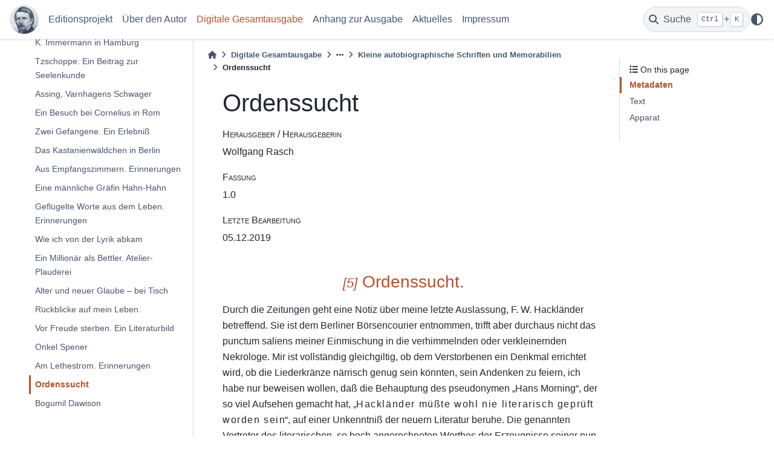

--- FILE ---
content_type: text/html
request_url: https://gutzkow.de/content/digitale-gesamtausgabe/autobiographische-schriften/kleine-autobiographische-schriften-und-memorabilien/ordenssucht.html
body_size: 15577
content:

<!DOCTYPE html>


<html lang="de" data-content_root="../../../" >

  <head>
    <meta charset="utf-8" />
    <meta name="viewport" content="width=device-width, initial-scale=1.0" /><meta name="viewport" content="width=device-width, initial-scale=1" />
    <link href="../../../_static/favicon.ico" rel="icon" type="image/x-icon">
    <title>Ordenssucht &#8212; Gutzkow - Digitale Gesamtausgabe  Dokumentation</title>
  
  
  
  <script data-cfasync="false">
    document.documentElement.dataset.mode = localStorage.getItem("mode") || "";
    document.documentElement.dataset.theme = localStorage.getItem("theme") || "";
  </script>
  
  <!-- Loaded before other Sphinx assets -->
  <link href="../../../_static/styles/theme.css?digest=dfe6caa3a7d634c4db9b" rel="stylesheet" />
<link href="../../../_static/styles/bootstrap.css?digest=dfe6caa3a7d634c4db9b" rel="stylesheet" />
<link href="../../../_static/styles/pydata-sphinx-theme.css?digest=dfe6caa3a7d634c4db9b" rel="stylesheet" />

  
  <link href="../../../_static/vendor/fontawesome/6.5.2/css/all.min.css?digest=dfe6caa3a7d634c4db9b" rel="stylesheet" />
  <link rel="preload" as="font" type="font/woff2" crossorigin href="../../../_static/vendor/fontawesome/6.5.2/webfonts/fa-solid-900.woff2" />
<link rel="preload" as="font" type="font/woff2" crossorigin href="../../../_static/vendor/fontawesome/6.5.2/webfonts/fa-brands-400.woff2" />
<link rel="preload" as="font" type="font/woff2" crossorigin href="../../../_static/vendor/fontawesome/6.5.2/webfonts/fa-regular-400.woff2" />

    <link rel="stylesheet" type="text/css" href="../../../_static/pygments.css?v=8f2a1f02" />
    <link rel="stylesheet" type="text/css" href="../../../_static/sphinx-design.min.css?v=95c83b7e" />
    <link rel="stylesheet" type="text/css" href="../../../_static/style.css?v=fda8d476" />
  
  <!-- Pre-loaded scripts that we'll load fully later -->
  <link rel="preload" as="script" href="../../../_static/scripts/bootstrap.js?digest=dfe6caa3a7d634c4db9b" />
<link rel="preload" as="script" href="../../../_static/scripts/pydata-sphinx-theme.js?digest=dfe6caa3a7d634c4db9b" />
  <script src="../../../_static/vendor/fontawesome/6.5.2/js/all.min.js?digest=dfe6caa3a7d634c4db9b"></script>

    <script src="../../../_static/documentation_options.js?v=245627df"></script>
    <script src="../../../_static/doctools.js?v=9bcbadda"></script>
    <script src="../../../_static/sphinx_highlight.js?v=dc90522c"></script>
    <script src="../../../_static/translations.js?v=9bf55d28"></script>
    <script src="../../../_static/design-tabs.js?v=f930bc37"></script>
    <script>DOCUMENTATION_OPTIONS.pagename = 'digitale-gesamtausgabe/autobiographische-schriften/kleine-autobiographische-schriften-und-memorabilien/ordenssucht';</script>
    <script src="../../../_static/image-gallery.js?v=a379f1b4"></script>
    <script src="../../../_static/landing-page.js?v=a53d0b9b"></script>
    <script src="../../../_static/search.js?v=1b2947bb"></script>
    <script src="../../../_static/footnote.js?v=8b16f8c7"></script>
    <link rel="index" title="Stichwortverzeichnis" href="../../../genindex.html" />
    <link rel="search" title="Suche" href="../../../search.html" />
    <link rel="next" title="Bogumil Dawison" href="bogumil-dawison.html" />
    <link rel="prev" title="Am Lethestrom. Erinnerungen" href="am-lethestrom-erinnerungen.html" />
  <meta name="viewport" content="width=device-width, initial-scale=1"/>
  <meta name="docsearch:language" content="de"/>
  </head>
  
  
  <body data-bs-spy="scroll" data-bs-target=".bd-toc-nav" data-offset="180" data-bs-root-margin="0px 0px -60%" data-default-mode="">

  
  
  <div id="pst-skip-link" class="skip-link d-print-none"><a href="#main-content">Skip to main content</a></div>
  
  <div id="pst-scroll-pixel-helper"></div>
  
  <button type="button" class="btn rounded-pill" id="pst-back-to-top">
    <i class="fa-solid fa-arrow-up"></i>Back to top</button>

  
  <input type="checkbox"
          class="sidebar-toggle"
          id="pst-primary-sidebar-checkbox"/>
  <label class="overlay overlay-primary" for="pst-primary-sidebar-checkbox"></label>
  
  <input type="checkbox"
          class="sidebar-toggle"
          id="pst-secondary-sidebar-checkbox"/>
  <label class="overlay overlay-secondary" for="pst-secondary-sidebar-checkbox"></label>
  
  <div class="search-button__wrapper">
    <div class="search-button__overlay"></div>
    <div class="search-button__search-container">
<form class="bd-search d-flex align-items-center"
      action="../../../search.html"
      method="get">
  <i class="fa-solid fa-magnifying-glass"></i>
  <input type="search"
         class="form-control"
         name="q"
         id="search-input"
         placeholder="Search the docs ..."
         aria-label="Search the docs ..."
         autocomplete="off"
         autocorrect="off"
         autocapitalize="off"
         spellcheck="false"/>
  <span class="search-button__kbd-shortcut"><kbd class="kbd-shortcut__modifier">Ctrl</kbd>+<kbd>K</kbd></span>
</form></div>
  </div>

  <div class="pst-async-banner-revealer d-none">
  <aside id="bd-header-version-warning" class="d-none d-print-none" aria-label="Version warning"></aside>
</div>

  
    <header class="bd-header navbar navbar-expand-lg bd-navbar d-print-none">
<div class="bd-header__inner bd-page-width">
  <button class="pst-navbar-icon sidebar-toggle primary-toggle" aria-label="Site navigation">
    <span class="fa-solid fa-bars"></span>
  </button>
  
  
  <div class=" navbar-header-items__start">
    
      <div class="navbar-item">

  
    
  

<a class="navbar-brand logo" href="../../../index.html">
  
  
  
  
  
    
    
      
    
    
    <img src="../../../_static/gutzkow-head.jpg" class="logo__image only-light" alt="Gutzkow - Digitale Gesamtausgabe  Dokumentation - Home"/>
    <script>document.write(`<img src="../../../_static/gutzkow-head.jpg" class="logo__image only-dark" alt="Gutzkow - Digitale Gesamtausgabe  Dokumentation - Home"/>`);</script>
  
  
</a></div>
    
  </div>
  
  <div class=" navbar-header-items">
    
    <div class="me-auto navbar-header-items__center">
      
        <div class="navbar-item">
<nav>
  <ul class="bd-navbar-elements navbar-nav">
    
<li class="nav-item ">
  <a class="nav-link nav-internal" href="../../../editionsprojekt/vorstellung.html">
    Editionsprojekt
  </a>
</li>


<li class="nav-item ">
  <a class="nav-link nav-internal" href="../../../karl-gutzkow/lebenschronik.html">
    Über den Autor
  </a>
</li>


<li class="nav-item current active">
  <a class="nav-link nav-internal" href="../../index.html">
    Digitale Gesamtausgabe
  </a>
</li>


<li class="nav-item ">
  <a class="nav-link nav-internal" href="../../../anhang/index.html">
    Anhang zur Ausgabe
  </a>
</li>


<li class="nav-item ">
  <a class="nav-link nav-internal" href="../../../aktuelles.html">
    Aktuelles
  </a>
</li>


<li class="nav-item ">
  <a class="nav-link nav-internal" href="../../../impressum/impressum.html">
    Impressum
  </a>
</li>

  </ul>
</nav></div>
      
    </div>
    
    
    <div class="navbar-header-items__end">
      
        <div class="navbar-item navbar-persistent--container">
          

 <script>
 document.write(`
   <button class="btn search-button-field search-button__button" title="Suche" aria-label="Suche" data-bs-placement="bottom" data-bs-toggle="tooltip">
    <i class="fa-solid fa-magnifying-glass"></i>
    <span class="search-button__default-text">Suche</span>
    <span class="search-button__kbd-shortcut"><kbd class="kbd-shortcut__modifier">Ctrl</kbd>+<kbd class="kbd-shortcut__modifier">K</kbd></span>
   </button>
 `);
 </script>
        </div>
      
      
        <div class="navbar-item">

<script>
document.write(`
  <button class="btn btn-sm nav-link pst-navbar-icon theme-switch-button" title="light/dark" aria-label="light/dark" data-bs-placement="bottom" data-bs-toggle="tooltip">
    <i class="theme-switch fa-solid fa-sun fa-lg" data-mode="light"></i>
    <i class="theme-switch fa-solid fa-moon fa-lg" data-mode="dark"></i>
    <i class="theme-switch fa-solid fa-circle-half-stroke fa-lg" data-mode="auto"></i>
  </button>
`);
</script></div>
      
    </div>
    
  </div>
  
  
    <div class="navbar-persistent--mobile">

 <script>
 document.write(`
   <button class="btn search-button-field search-button__button" title="Suche" aria-label="Suche" data-bs-placement="bottom" data-bs-toggle="tooltip">
    <i class="fa-solid fa-magnifying-glass"></i>
    <span class="search-button__default-text">Suche</span>
    <span class="search-button__kbd-shortcut"><kbd class="kbd-shortcut__modifier">Ctrl</kbd>+<kbd class="kbd-shortcut__modifier">K</kbd></span>
   </button>
 `);
 </script>
    </div>
  

  
    <button class="pst-navbar-icon sidebar-toggle secondary-toggle" aria-label="On this page">
      <span class="fa-solid fa-outdent"></span>
    </button>
  
</div>

    </header>
  

  <div class="bd-container">
    <div class="bd-container__inner bd-page-width">
      
      
      
      <div class="bd-sidebar-primary bd-sidebar">
        

  
  <div class="sidebar-header-items sidebar-primary__section">
    
    
      <div class="sidebar-header-items__center">
        
          
          
            <div class="navbar-item">
<nav>
  <ul class="bd-navbar-elements navbar-nav">
    
<li class="nav-item ">
  <a class="nav-link nav-internal" href="../../../editionsprojekt/vorstellung.html">
    Editionsprojekt
  </a>
</li>


<li class="nav-item ">
  <a class="nav-link nav-internal" href="../../../karl-gutzkow/lebenschronik.html">
    Über den Autor
  </a>
</li>


<li class="nav-item current active">
  <a class="nav-link nav-internal" href="../../index.html">
    Digitale Gesamtausgabe
  </a>
</li>


<li class="nav-item ">
  <a class="nav-link nav-internal" href="../../../anhang/index.html">
    Anhang zur Ausgabe
  </a>
</li>


<li class="nav-item ">
  <a class="nav-link nav-internal" href="../../../aktuelles.html">
    Aktuelles
  </a>
</li>


<li class="nav-item ">
  <a class="nav-link nav-internal" href="../../../impressum/impressum.html">
    Impressum
  </a>
</li>

  </ul>
</nav></div>
          
        
      </div>
    
    
    
      <div class="sidebar-header-items__end">
        
          <div class="navbar-item">

<script>
document.write(`
  <button class="btn btn-sm nav-link pst-navbar-icon theme-switch-button" title="light/dark" aria-label="light/dark" data-bs-placement="bottom" data-bs-toggle="tooltip">
    <i class="theme-switch fa-solid fa-sun fa-lg" data-mode="light"></i>
    <i class="theme-switch fa-solid fa-moon fa-lg" data-mode="dark"></i>
    <i class="theme-switch fa-solid fa-circle-half-stroke fa-lg" data-mode="auto"></i>
  </button>
`);
</script></div>
        
      </div>
    
  </div>
  
    <div class="sidebar-primary-items__start sidebar-primary__section">
        <div class="sidebar-primary-item">
<nav class="bd-docs-nav bd-links"
     aria-label="Section Navigation">
  <p class="bd-links__title" role="heading" aria-level="1">Section Navigation</p>
  <div class="bd-toc-item navbar-nav"><ul class="current nav bd-sidenav">
<li class="toctree-l1 has-children"><a class="reference internal" href="../../erzaehlerische-werke/index.html">I. Erzählerische Werke</a><details><summary><span class="toctree-toggle" role="presentation"><i class="fa-solid fa-chevron-down"></i></span></summary><ul>
<li class="toctree-l2"><a class="reference internal" href="../../erzaehlerische-werke/briefe-eines-narren-an-eine-naerrin.html">1. Briefe eines Narren an eine Närrin</a></li>
<li class="toctree-l2 has-children"><a class="reference internal" href="../../erzaehlerische-werke/maha-guru/index.html">2. Maha Guru</a><details><summary><span class="toctree-toggle" role="presentation"><i class="fa-solid fa-chevron-down"></i></span></summary><ul>
<li class="toctree-l3"><a class="reference internal" href="../../erzaehlerische-werke/maha-guru/erster-theil.html">Erster Theil</a></li>
<li class="toctree-l3"><a class="reference internal" href="../../erzaehlerische-werke/maha-guru/zweiter-theil.html">Zweiter Theil</a></li>
</ul>
</details></li>
<li class="toctree-l2 has-children"><a class="reference internal" href="../../erzaehlerische-werke/novellen/index.html">3. Novellen</a><details><summary><span class="toctree-toggle" role="presentation"><i class="fa-solid fa-chevron-down"></i></span></summary><ul>
<li class="toctree-l3"><a class="reference internal" href="../../erzaehlerische-werke/novellen/erster-band.html">Erster Band</a></li>
<li class="toctree-l3"><a class="reference internal" href="../../erzaehlerische-werke/novellen/zweiter-band.html">Zweiter Band</a></li>
</ul>
</details></li>
<li class="toctree-l2"><a class="reference internal" href="../../erzaehlerische-werke/wally-die-zweiflerin.html">4. Wally die Zweiflerin</a></li>
<li class="toctree-l2 has-children"><a class="reference internal" href="../../erzaehlerische-werke/kleine-erzaehlerische-werke-band-1/index.html">7. Kleine erzählerische Werke. Band 1</a><details><summary><span class="toctree-toggle" role="presentation"><i class="fa-solid fa-chevron-down"></i></span></summary><ul>
<li class="toctree-l3"><a class="reference internal" href="../../erzaehlerische-werke/kleine-erzaehlerische-werke-band-1/imagina-unruh.html">Imagina Unruh</a></li>
</ul>
</details></li>
<li class="toctree-l2 has-children"><a class="reference internal" href="../../erzaehlerische-werke/kleine-erzaehlerische-werke-band-2/index.html">9. Kleine erzählerische Werke. Band 2</a><details><summary><span class="toctree-toggle" role="presentation"><i class="fa-solid fa-chevron-down"></i></span></summary><ul>
<li class="toctree-l3"><a class="reference internal" href="../../erzaehlerische-werke/kleine-erzaehlerische-werke-band-2/ein-maedchen-aus-dem-volke-bilder-der-wirklichkeit.html">Ein Mädchen aus dem Volke. Bilder der Wirklichkeit</a></li>
<li class="toctree-l3"><a class="reference internal" href="../../erzaehlerische-werke/kleine-erzaehlerische-werke-band-2/das-heimchen-im-ohre.html">Das Heimchen im Ohre</a></li>
<li class="toctree-l3"><a class="reference internal" href="../../erzaehlerische-werke/kleine-erzaehlerische-werke-band-2/voltaires-nachtmuetze.html">Voltaires Nachtmütze</a></li>
<li class="toctree-l3"><a class="reference internal" href="../../erzaehlerische-werke/kleine-erzaehlerische-werke-band-2/die-reichthuemer-der-phantasie.html">Die Reichthümer der Phantasie</a></li>
<li class="toctree-l3"><a class="reference internal" href="../../erzaehlerische-werke/kleine-erzaehlerische-werke-band-2/der-fleckenreiniger.html">Der Fleckenreiniger</a></li>
<li class="toctree-l3"><a class="reference internal" href="../../erzaehlerische-werke/kleine-erzaehlerische-werke-band-2/die-courstauben.html">Die Courstauben</a></li>
<li class="toctree-l3"><a class="reference internal" href="../../erzaehlerische-werke/kleine-erzaehlerische-werke-band-2/der-weihnachtabend.html">Der Weihnachtabend</a></li>
<li class="toctree-l3"><a class="reference internal" href="../../erzaehlerische-werke/kleine-erzaehlerische-werke-band-2/koenig-franz-in-fontainebleau-novelle-in-altem-styl.html">König Franz in Fontainebleau. Novelle in altem Styl</a></li>
<li class="toctree-l3"><a class="reference internal" href="../../erzaehlerische-werke/kleine-erzaehlerische-werke-band-2/der-knopf-im-klingelbeutel-ein-gleichniss.html">Der Knopf im Klingelbeutel. Ein Gleichniß</a></li>
<li class="toctree-l3"><a class="reference internal" href="../../erzaehlerische-werke/kleine-erzaehlerische-werke-band-2/die-nihilisten-eine-erzaehlung.html">Die Nihilisten. Eine Erzählung</a></li>
<li class="toctree-l3"><a class="reference internal" href="../../erzaehlerische-werke/kleine-erzaehlerische-werke-band-2/der-pfeffer-matthes-eine-advent-erzaehlung.html">Der Pfeffer-Matthes. Eine Advent-Erzählung</a></li>
<li class="toctree-l3"><a class="reference internal" href="../../erzaehlerische-werke/kleine-erzaehlerische-werke-band-2/wie-kam-es-dass-rousseau-seine-kinder-aussetzte-beantwortet-in-einer-novellistischen-skizze.html">Wie kam es, daß Rousseau seine Kinder aussetzte? Beantwortet in einer novellistischen Skizze</a></li>
<li class="toctree-l3"><a class="reference internal" href="../../erzaehlerische-werke/kleine-erzaehlerische-werke-band-2/die-nemesis-dorfgeschichtlich.html">Die Nemesis. Dorfgeschichtlich</a></li>
<li class="toctree-l3"><a class="reference internal" href="../../erzaehlerische-werke/kleine-erzaehlerische-werke-band-2/ein-laendliches-fest.html">Ein ländliches Fest</a></li>
</ul>
</details></li>
<li class="toctree-l2"><a class="reference internal" href="../../erzaehlerische-werke/die-diakonissin.html">10. Die Diakonissin</a></li>
<li class="toctree-l2 has-children"><a class="reference internal" href="../../erzaehlerische-werke/der-zauberer-von-rom/index.html">11. Der Zauberer von Rom</a><details><summary><span class="toctree-toggle" role="presentation"><i class="fa-solid fa-chevron-down"></i></span></summary><ul>
<li class="toctree-l3"><a class="reference internal" href="../../erzaehlerische-werke/der-zauberer-von-rom/erstes-buch.html">Erstes Buch</a></li>
<li class="toctree-l3"><a class="reference internal" href="../../erzaehlerische-werke/der-zauberer-von-rom/zweites-buch.html">Zweites Buch</a></li>
<li class="toctree-l3"><a class="reference internal" href="../../erzaehlerische-werke/der-zauberer-von-rom/drittes-buch.html">Drittes Buch</a></li>
<li class="toctree-l3"><a class="reference internal" href="../../erzaehlerische-werke/der-zauberer-von-rom/viertes-buch.html">Viertes Buch</a></li>
<li class="toctree-l3"><a class="reference internal" href="../../erzaehlerische-werke/der-zauberer-von-rom/fuenftes-buch.html">Fünftes Buch</a></li>
<li class="toctree-l3"><a class="reference internal" href="../../erzaehlerische-werke/der-zauberer-von-rom/sechstes-buch.html">Sechstes Buch</a></li>
<li class="toctree-l3"><a class="reference internal" href="../../erzaehlerische-werke/der-zauberer-von-rom/siebentes-buch.html">Siebentes Buch</a></li>
<li class="toctree-l3"><a class="reference internal" href="../../erzaehlerische-werke/der-zauberer-von-rom/achtes-buch.html">Achtes Buch</a></li>
<li class="toctree-l3"><a class="reference internal" href="../../erzaehlerische-werke/der-zauberer-von-rom/neuntes-buch.html">Neuntes Buch</a></li>
</ul>
</details></li>
<li class="toctree-l2 has-children"><a class="reference internal" href="../../erzaehlerische-werke/die-neuen-serapionsbrueder/index.html">17. Die neuen Serapionsbrüder</a><details><summary><span class="toctree-toggle" role="presentation"><i class="fa-solid fa-chevron-down"></i></span></summary><ul>
<li class="toctree-l3"><a class="reference internal" href="../../erzaehlerische-werke/die-neuen-serapionsbrueder/erster-band.html">Erster Band</a></li>
<li class="toctree-l3"><a class="reference internal" href="../../erzaehlerische-werke/die-neuen-serapionsbrueder/zweiter-band.html">Zweiter Band</a></li>
<li class="toctree-l3"><a class="reference internal" href="../../erzaehlerische-werke/die-neuen-serapionsbrueder/dritter-band.html">Dritter Band</a></li>
</ul>
</details></li>
</ul>
</details></li>
<li class="toctree-l1 has-children"><a class="reference internal" href="../../dramatische-werke/index.html">II. Dramatische Werke</a><details><summary><span class="toctree-toggle" role="presentation"><i class="fa-solid fa-chevron-down"></i></span></summary><ul>
<li class="toctree-l2"><a class="reference internal" href="../../dramatische-werke/marino-falieri.html">Marino Falieri</a></li>
<li class="toctree-l2"><a class="reference internal" href="../../dramatische-werke/hamlet-in-wittenberg.html">Hamlet in Wittenberg</a></li>
<li class="toctree-l2"><a class="reference internal" href="../../dramatische-werke/nero.html">Nero. Tragödie</a></li>
<li class="toctree-l2"><a class="reference internal" href="../../dramatische-werke/koenig-saul.html">König Saul</a></li>
<li class="toctree-l2"><a class="reference internal" href="../../dramatische-werke/richard-savage.html">Richard Savage oder der Sohn einer Mutter</a></li>
<li class="toctree-l2"><a class="reference internal" href="../../dramatische-werke/werner.html">Werner oder Herz und Welt</a></li>
<li class="toctree-l2"><a class="reference internal" href="../../dramatische-werke/die-graefin-esther.html">Die Gräfin Esther</a></li>
<li class="toctree-l2"><a class="reference internal" href="../../dramatische-werke/patkul.html">Patkul</a></li>
<li class="toctree-l2"><a class="reference internal" href="../../dramatische-werke/die-schule-der-reichen.html">Die Schule der Reichen</a></li>
</ul>
</details></li>
<li class="toctree-l1 has-children"><a class="reference internal" href="../../schriften-zur-politik-und-gesellschaft/index.html">III. Schriften zur Politik und Gesellschaft</a><details><summary><span class="toctree-toggle" role="presentation"><i class="fa-solid fa-chevron-down"></i></span></summary><ul>
<li class="toctree-l2 has-children"><a class="reference internal" href="../../schriften-zur-politik-und-gesellschaft/die-zeitgenossen/index.html">3. Die Zeitgenossen</a><details><summary><span class="toctree-toggle" role="presentation"><i class="fa-solid fa-chevron-down"></i></span></summary><ul>
<li class="toctree-l3"><a class="reference internal" href="../../schriften-zur-politik-und-gesellschaft/die-zeitgenossen/erster-band.html">Erster Band</a></li>
<li class="toctree-l3"><a class="reference internal" href="../../schriften-zur-politik-und-gesellschaft/die-zeitgenossen/zweiter-band.html">Zweiter Band</a></li>
</ul>
</details></li>
<li class="toctree-l2 has-children"><a class="reference internal" href="../../schriften-zur-politik-und-gesellschaft/saekularbilder-1846/index.html">Säkularbilder (1846)</a><details><summary><span class="toctree-toggle" role="presentation"><i class="fa-solid fa-chevron-down"></i></span></summary><ul>
<li class="toctree-l3"><a class="reference internal" href="../../schriften-zur-politik-und-gesellschaft/saekularbilder-1846/vorwort.html">Vorwort</a></li>
</ul>
</details></li>
<li class="toctree-l2 has-children"><a class="reference internal" href="../../schriften-zur-politik-und-gesellschaft/saekularbilder-1875/index.html">Säkularbilder (1875)</a><details><summary><span class="toctree-toggle" role="presentation"><i class="fa-solid fa-chevron-down"></i></span></summary><ul>
<li class="toctree-l3"><a class="reference internal" href="../../schriften-zur-politik-und-gesellschaft/saekularbilder-1875/vorwort.html">Vorwort</a></li>
</ul>
</details></li>
<li class="toctree-l2 has-children"><a class="reference internal" href="../../schriften-zur-politik-und-gesellschaft/verstreute-schriften-zur-geschichte-und-politik/index.html">6. Verstreute Schriften zur Geschichte und Politik</a><details><summary><span class="toctree-toggle" role="presentation"><i class="fa-solid fa-chevron-down"></i></span></summary><ul>
<li class="toctree-l3"><a class="reference internal" href="../../schriften-zur-politik-und-gesellschaft/verstreute-schriften-zur-geschichte-und-politik/ueber-communismus.html">Ueber Communismus</a></li>
<li class="toctree-l3"><a class="reference internal" href="../../schriften-zur-politik-und-gesellschaft/verstreute-schriften-zur-geschichte-und-politik/ansprache-an-das-volk.html">Ansprache an das Volk</a></li>
<li class="toctree-l3"><a class="reference internal" href="../../schriften-zur-politik-und-gesellschaft/verstreute-schriften-zur-geschichte-und-politik/herr-waldeck-und-das-geheime-obertribunal.html">Herr Waldeck und das geheime Obertribunal</a></li>
<li class="toctree-l3"><a class="reference internal" href="../../schriften-zur-politik-und-gesellschaft/verstreute-schriften-zur-geschichte-und-politik/abwehr-einer-verlaeumdung.html">Abwehr einer Verläumdung</a></li>
<li class="toctree-l3"><a class="reference internal" href="../../schriften-zur-politik-und-gesellschaft/verstreute-schriften-zur-geschichte-und-politik/vorlaeufer-oder-nachzuegler.html">Vorläufer oder Nachzügler? 1850</a></li>
<li class="toctree-l3"><a class="reference internal" href="../../schriften-zur-politik-und-gesellschaft/verstreute-schriften-zur-geschichte-und-politik/ueber-innere-mission.html">Ueber innere Mission</a></li>
<li class="toctree-l3"><a class="reference internal" href="../../schriften-zur-politik-und-gesellschaft/verstreute-schriften-zur-geschichte-und-politik/zur-arnim-affaire.html">Zur Arnim-Affaire</a></li>
</ul>
</details></li>
<li class="toctree-l2 has-children"><a class="reference internal" href="../../schriften-zur-politik-und-gesellschaft/zum-gesellschaftsleben-skizzen-und-zeitfragen/index.html">8. Zum Gesellschaftsleben - Skizzen und Zeitfragen</a><details><summary><span class="toctree-toggle" role="presentation"><i class="fa-solid fa-chevron-down"></i></span></summary><ul>
<li class="toctree-l3"><a class="reference internal" href="../../schriften-zur-politik-und-gesellschaft/zum-gesellschaftsleben-skizzen-und-zeitfragen/studien-ueber-das-neglige.html">Studien über das Negligé</a></li>
<li class="toctree-l3"><a class="reference internal" href="../../schriften-zur-politik-und-gesellschaft/zum-gesellschaftsleben-skizzen-und-zeitfragen/naturgeschichte-der-deutschen-kameele.html">Naturgeschichte der deutschen Kameele</a></li>
<li class="toctree-l3"><a class="reference internal" href="../../schriften-zur-politik-und-gesellschaft/zum-gesellschaftsleben-skizzen-und-zeitfragen/eine-criminalerinnerung.html">Eine Criminalerinnerung</a></li>
<li class="toctree-l3"><a class="reference internal" href="../../schriften-zur-politik-und-gesellschaft/zum-gesellschaftsleben-skizzen-und-zeitfragen/die-zoologischen-gaerten.html">Die zoologischen Gärten</a></li>
<li class="toctree-l3"><a class="reference internal" href="../../schriften-zur-politik-und-gesellschaft/zum-gesellschaftsleben-skizzen-und-zeitfragen/der-papierkorb.html">Der Papierkorb</a></li>
</ul>
</details></li>
</ul>
</details></li>
<li class="toctree-l1 has-children"><a class="reference internal" href="../../schriften-zur-literatur-und-zum-theater/index.html">IV. Schriften zur Literatur und zum Theater</a><details><summary><span class="toctree-toggle" role="presentation"><i class="fa-solid fa-chevron-down"></i></span></summary><ul>
<li class="toctree-l2 has-children"><a class="reference internal" href="../../schriften-zur-literatur-und-zum-theater/beitraege-zur-geschichte-der-neuesten-literatur/index.html">2. Beiträge zur Geschichte der neuesten Literatur</a><details><summary><span class="toctree-toggle" role="presentation"><i class="fa-solid fa-chevron-down"></i></span></summary><ul>
<li class="toctree-l3"><a class="reference internal" href="../../schriften-zur-literatur-und-zum-theater/beitraege-zur-geschichte-der-neuesten-literatur/literarische-industrie.html">Literarische Industrie</a></li>
</ul>
</details></li>
<li class="toctree-l2"><a class="reference internal" href="../../schriften-zur-literatur-und-zum-theater/ueber-goethe-im-wendepunkte-zweier-jahrhunderte.html">3. Ueber Göthe im Wendepunkte zweier Jahrhunderte</a></li>
<li class="toctree-l2"><a class="reference internal" href="../../schriften-zur-literatur-und-zum-theater/goetter-helden-don-quixote-abstimmungen-zur-beurtheilung-der-literarischen-epoche.html">4. Götter, Helden, Don-Quixote. Abstimmungen zur Beurtheilung der literarischen Epoche</a></li>
<li class="toctree-l2"><a class="reference internal" href="../../schriften-zur-literatur-und-zum-theater/boerne-s-leben.html">5. Börne's Leben</a></li>
<li class="toctree-l2 has-children"><a class="reference internal" href="../../schriften-zur-literatur-und-zum-theater/literaturkritik/index.html">6. Literaturkritik</a><details><summary><span class="toctree-toggle" role="presentation"><i class="fa-solid fa-chevron-down"></i></span></summary><ul>
<li class="toctree-l3 has-children"><a class="reference internal" href="../../schriften-zur-literatur-und-zum-theater/literaturkritik/rezensionen-und-literaturkritische-essays/index.html">6.1. Rezensionen und literaturkritische Essays</a><details><summary><span class="toctree-toggle" role="presentation"><i class="fa-solid fa-chevron-down"></i></span></summary><ul>
<li class="toctree-l4"><a class="reference internal" href="../../schriften-zur-literatur-und-zum-theater/literaturkritik/rezensionen-und-literaturkritische-essays/vorwort-zum-literatur-blatt-des-phoenix.html">Vorwort zum „Literatur-Blatt“ des „Phönix“</a></li>
<li class="toctree-l4"><a class="reference internal" href="../../schriften-zur-literatur-und-zum-theater/literaturkritik/rezensionen-und-literaturkritische-essays/dichter-und-ihre-gesellen-novelle-von-jos-freih-von-eichendorff.html">Dichter und ihre Gesellen. Novelle von Jos. Freih. von Eichendorff</a></li>
<li class="toctree-l4"><a class="reference internal" href="../../schriften-zur-literatur-und-zum-theater/literaturkritik/rezensionen-und-literaturkritische-essays/schriften-in-bunter-reihe-herausgegeben-von-theodor-mundt.html">Schriften in bunter Reihe. Herausgegeben von Theodor Mundt</a></li>
<li class="toctree-l4"><a class="reference internal" href="../../schriften-zur-literatur-und-zum-theater/literaturkritik/rezensionen-und-literaturkritische-essays/der-salon-von-h-heine-zweiter-theil.html">Der Salon von H. Heine. Zweiter Theil</a></li>
<li class="toctree-l4"><a class="reference internal" href="../../schriften-zur-literatur-und-zum-theater/literaturkritik/rezensionen-und-literaturkritische-essays/menzel-s-geist-der-geschichte.html">Menzel’s Geist der Geschichte</a></li>
<li class="toctree-l4"><a class="reference internal" href="../../schriften-zur-literatur-und-zum-theater/literaturkritik/rezensionen-und-literaturkritische-essays/goerres-ueber-goethe.html">Görres über Göthe</a></li>
<li class="toctree-l4"><a class="reference internal" href="../../schriften-zur-literatur-und-zum-theater/literaturkritik/rezensionen-und-literaturkritische-essays/bulwer-s-pilger-am-rhein-aus-dem-englischen-von-le-petit-mit-stahltischen.html">Bulwer’s Pilger am Rhein. Aus dem Englischen von le Petit. Mit Stahlstichen</a></li>
<li class="toctree-l4"><a class="reference internal" href="../../schriften-zur-literatur-und-zum-theater/literaturkritik/rezensionen-und-literaturkritische-essays/wolfgang-menzel-und-der-deutsche-tiersparti.html">Wolfgang Menzel und der deutsche Tiersparti</a></li>
<li class="toctree-l4"><a class="reference internal" href="../../schriften-zur-literatur-und-zum-theater/literaturkritik/rezensionen-und-literaturkritische-essays/madonna-unterhaltungen-mit-einer-heiligen-von-th-mundt.html">Madonna. Unterhaltungen mit einer Heiligen. Von Th. Mundt</a></li>
<li class="toctree-l4"><a class="reference internal" href="../../schriften-zur-literatur-und-zum-theater/literaturkritik/rezensionen-und-literaturkritische-essays/liebesbriefe-novelle-von-heinrich-laube.html">Liebesbriefe. Novelle von Heinrich Laube</a></li>
<li class="toctree-l4"><a class="reference internal" href="../../schriften-zur-literatur-und-zum-theater/literaturkritik/rezensionen-und-literaturkritische-essays/das-haus-duesterweg-eine-geschichte-aus-der-gegenwart-von-wilibald-alexis.html">Das Haus Düsterweg. Eine Geschichte aus der Gegenwart. Von Wilibald Alexis</a></li>
<li class="toctree-l4"><a class="reference internal" href="../../schriften-zur-literatur-und-zum-theater/literaturkritik/rezensionen-und-literaturkritische-essays/danton-s-tod-von-georg-buechner.html">Danton’s Tod, von Georg Büchner</a></li>
<li class="toctree-l4"><a class="reference internal" href="../../schriften-zur-literatur-und-zum-theater/literaturkritik/rezensionen-und-literaturkritische-essays/vortraege-ueber-eine-auswahl-von-goethe-s-lyrischen-gedichten-von-k-l-kannegie%C3%9Fer-gesammelte-schriften-philosophischen-aesthetischen-historischen-biographischen-inhalts-von-k-e-schubarth.html">Vorträge über eine Auswahl von Göthe’s lyrischen Gedichten. Von K. L. Kannegießer. – Gesammelte Schriften philosophischen, ästhetischen, historischen, biographischen Inhalts. Von K. E. Schubarth</a></li>
<li class="toctree-l4"><a class="reference internal" href="../../schriften-zur-literatur-und-zum-theater/literaturkritik/rezensionen-und-literaturkritische-essays/lelia-ein-roman-nach-dem-franzoesischen-des-georges-sand-von-a-braun.html">Lelia. Ein Roman nach dem Französischen des Georges Sand</a></li>
<li class="toctree-l4"><a class="reference internal" href="../../schriften-zur-literatur-und-zum-theater/literaturkritik/rezensionen-und-literaturkritische-essays/zur-neuesten-literatur-von-l-wienbarg.html">Zur neuesten Literatur, von L. Wienbarg</a></li>
<li class="toctree-l4"><a class="reference internal" href="../../schriften-zur-literatur-und-zum-theater/literaturkritik/rezensionen-und-literaturkritische-essays/eine-quarantaene-im-irrenhaus-von-f-g-kuehne.html">Eine Quarantäne im Irrenhause, von F. G. Kühne</a></li>
<li class="toctree-l4"><a class="reference internal" href="../../schriften-zur-literatur-und-zum-theater/literaturkritik/rezensionen-und-literaturkritische-essays/zwei-neue-dramen-von-grabbe.html">Zwei neue Dramen von Grabbe</a></li>
<li class="toctree-l4"><a class="reference internal" href="../../schriften-zur-literatur-und-zum-theater/literaturkritik/rezensionen-und-literaturkritische-essays/heine-ueber-den-denunzianten.html">H. Heine über den Denunzianten</a></li>
<li class="toctree-l4"><a class="reference internal" href="../../schriften-zur-literatur-und-zum-theater/literaturkritik/rezensionen-und-literaturkritische-essays/laubes-neue-reisenovellen.html">Laubes neue Reisenovellen</a></li>
<li class="toctree-l4"><a class="reference internal" href="../../schriften-zur-literatur-und-zum-theater/literaturkritik/rezensionen-und-literaturkritische-essays/goethes-briefwechsel-mit-der-schwester-der-stollberge.html">Göthes Briefwechsel mit der Schwester der Stollberge</a></li>
<li class="toctree-l4"><a class="reference internal" href="../../schriften-zur-literatur-und-zum-theater/literaturkritik/rezensionen-und-literaturkritische-essays/theater-roman-von-august-lewald-erster-und-zweiter-band.html">Theater-Roman. Von August Lewald. Erster und zweiter Band</a></li>
<li class="toctree-l4"><a class="reference internal" href="../../schriften-zur-literatur-und-zum-theater/literaturkritik/rezensionen-und-literaturkritische-essays/theater-roman-von-august-lewald-dritter-vierter-und-fuenfter-band.html">Theater-Roman. Von August Lewald. Dritter, vierter und fünfter Band</a></li>
<li class="toctree-l4"><a class="reference internal" href="../../schriften-zur-literatur-und-zum-theater/literaturkritik/rezensionen-und-literaturkritische-essays/diese-kritik-gehoert-bettinen.html">Diese Kritik gehört Bettinen</a></li>
<li class="toctree-l4"><a class="reference internal" href="../../schriften-zur-literatur-und-zum-theater/literaturkritik/rezensionen-und-literaturkritische-essays/was-sollen-wir-lesen.html">Was sollen wir lesen?</a></li>
<li class="toctree-l4"><a class="reference internal" href="../../schriften-zur-literatur-und-zum-theater/literaturkritik/rezensionen-und-literaturkritische-essays/die-neuen-dorf-und-bauern-novellen.html">Die neuen Dorf- und Bauern-Novellen</a></li>
<li class="toctree-l4"><a class="reference internal" href="../../schriften-zur-literatur-und-zum-theater/literaturkritik/rezensionen-und-literaturkritische-essays/vierzig-jahre-von-karl-von-holtei.html">Vierzig Jahre von Karl von Holtei</a></li>
<li class="toctree-l4"><a class="reference internal" href="../../schriften-zur-literatur-und-zum-theater/literaturkritik/rezensionen-und-literaturkritische-essays/josef-rank.html">Josef Rank</a></li>
<li class="toctree-l4"><a class="reference internal" href="../../schriften-zur-literatur-und-zum-theater/literaturkritik/rezensionen-und-literaturkritische-essays/winke-fuer-die-lesewelt.html">Winke für die Lesewelt</a></li>
<li class="toctree-l4"><a class="reference internal" href="../../schriften-zur-literatur-und-zum-theater/literaturkritik/rezensionen-und-literaturkritische-essays/ein-preussischer-roman-fanny-lewald-prinz-louis-ferdinand.html">Ein preußischer Roman</a></li>
<li class="toctree-l4"><a class="reference internal" href="../../schriften-zur-literatur-und-zum-theater/literaturkritik/rezensionen-und-literaturkritische-essays/ein-neuer-roman-von-wilibald-alexis.html">Ein neuer Roman von Wilibald Alexis</a></li>
<li class="toctree-l4"><a class="reference internal" href="../../schriften-zur-literatur-und-zum-theater/literaturkritik/rezensionen-und-literaturkritische-essays/berthold-auerbach-s-neueste-dorfgeschichten.html">Berthold Auerbach’s neueste Dorfgeschichten</a></li>
<li class="toctree-l4"><a class="reference internal" href="../../schriften-zur-literatur-und-zum-theater/literaturkritik/rezensionen-und-literaturkritische-essays/vom-deutschen-parnass.html">Vom deutschen Parnaß</a></li>
<li class="toctree-l4"><a class="reference internal" href="../../schriften-zur-literatur-und-zum-theater/literaturkritik/rezensionen-und-literaturkritische-essays/ein-neuer-roman-gustav-freytag-soll-und-haben.html">Ein neuer Roman</a></li>
<li class="toctree-l4"><a class="reference internal" href="../../schriften-zur-literatur-und-zum-theater/literaturkritik/rezensionen-und-literaturkritische-essays/die-leute-von-seldwyla.html">Die Leute von Seldwyla</a></li>
<li class="toctree-l4"><a class="reference internal" href="../../schriften-zur-literatur-und-zum-theater/literaturkritik/rezensionen-und-literaturkritische-essays/die-realistischen-erzaehler.html">Die „realistischen“ Erzähler</a></li>
<li class="toctree-l4"><a class="reference internal" href="../../schriften-zur-literatur-und-zum-theater/literaturkritik/rezensionen-und-literaturkritische-essays/goethe-s-lilli.html">Goethe’s Lilli</a></li>
<li class="toctree-l4"><a class="reference internal" href="../../schriften-zur-literatur-und-zum-theater/literaturkritik/rezensionen-und-literaturkritische-essays/zwei-berliner-goethe-vorlesungen.html">Zwei berliner Goethe-Vorlesungen</a></li>
<li class="toctree-l4"><a class="reference internal" href="../../schriften-zur-literatur-und-zum-theater/literaturkritik/rezensionen-und-literaturkritische-essays/vom-berliner-buechertisch-i-iv.html">Vom Berliner Büchertisch</a></li>
</ul>
</details></li>
<li class="toctree-l3 has-children"><a class="reference internal" href="../../schriften-zur-literatur-und-zum-theater/literaturkritik/schriften-zur-literatur/index.html">6.2. Schriften zur Literatur</a><details><summary><span class="toctree-toggle" role="presentation"><i class="fa-solid fa-chevron-down"></i></span></summary><ul>
<li class="toctree-l4"><a class="reference internal" href="../../schriften-zur-literatur-und-zum-theater/literaturkritik/schriften-zur-literatur/der-hofrath-tieck.html">Der Hofrath Tieck</a></li>
<li class="toctree-l4"><a class="reference internal" href="../../schriften-zur-literatur-und-zum-theater/literaturkritik/schriften-zur-literatur/goethe-uhland-und-prometheus.html">Göthe, Uhland und Prometheus</a></li>
<li class="toctree-l4"><a class="reference internal" href="../../schriften-zur-literatur-und-zum-theater/literaturkritik/schriften-zur-literatur/der-deutsche-roman.html">Der deutsche Roman</a></li>
<li class="toctree-l4"><a class="reference internal" href="../../schriften-zur-literatur-und-zum-theater/literaturkritik/schriften-zur-literatur/theodor-mundt-willibald-alexis-und-die-pommersche-dichterschule-oder-ueber-einige-literar-historische-symptome.html">Theodor Mundt, Willibald Alexis und die Pommersche Dichterschule, oder über einige literar-historische Symptome</a></li>
<li class="toctree-l4"><a class="reference internal" href="../../schriften-zur-literatur-und-zum-theater/literaturkritik/schriften-zur-literatur/der-historische-roman.html">Der historische Roman</a></li>
<li class="toctree-l4"><a class="reference internal" href="../../schriften-zur-literatur-und-zum-theater/literaturkritik/schriften-zur-literatur/boerne-gegen-heine.html">Börne gegen Heine</a></li>
<li class="toctree-l4"><a class="reference internal" href="../../schriften-zur-literatur-und-zum-theater/literaturkritik/schriften-zur-literatur/offenes-sendschreiben-an-den-hiesigen-goethe-ausschusz.html">Offenes Sendschreiben an den hiesigen Göthe-Ausschuß</a></li>
<li class="toctree-l4"><a class="reference internal" href="../../schriften-zur-literatur-und-zum-theater/literaturkritik/schriften-zur-literatur/ein-kind-der-neuen-zeit.html">Ein Kind der neuen Zeit</a></li>
<li class="toctree-l4"><a class="reference internal" href="../../schriften-zur-literatur-und-zum-theater/literaturkritik/schriften-zur-literatur/ein-besuch-bei-goethe.html">Ein Besuch bei Göthe</a></li>
<li class="toctree-l4"><a class="reference internal" href="../../schriften-zur-literatur-und-zum-theater/literaturkritik/schriften-zur-literatur/vergangenheit-und-gegenwart.html">Vergangenheit und Gegenwart. 1830 - 1838</a></li>
<li class="toctree-l4"><a class="reference internal" href="../../schriften-zur-literatur-und-zum-theater/literaturkritik/schriften-zur-literatur/die-hallischen-jahrbuecher.html">Die Hallischen Jahrbücher</a></li>
<li class="toctree-l4"><a class="reference internal" href="../../schriften-zur-literatur-und-zum-theater/literaturkritik/schriften-zur-literatur/herr-heine-und-sein-schwabenspiegel.html">Herr Heine und sein Schwabenspiegel</a></li>
<li class="toctree-l4"><a class="reference internal" href="../../schriften-zur-literatur-und-zum-theater/literaturkritik/schriften-zur-literatur/ein-besuch-bei-bettina.html">Ein Besuch bei Bettina</a></li>
<li class="toctree-l4"><a class="reference internal" href="../../schriften-zur-literatur-und-zum-theater/literaturkritik/schriften-zur-literatur/der-geist-des-ortes.html">Der Geist des Ortes. Eine Lücke unserer Literatur</a></li>
<li class="toctree-l4"><a class="reference internal" href="../../schriften-zur-literatur-und-zum-theater/literaturkritik/schriften-zur-literatur/der-tages-cours-unserer-classiker.html">Der Tages-Cours unserer Classiker</a></li>
<li class="toctree-l4"><a class="reference internal" href="../../schriften-zur-literatur-und-zum-theater/literaturkritik/schriften-zur-literatur/weltberuehmt-oder-gar-nicht.html">Weltberühmt oder gar nicht</a></li>
<li class="toctree-l4"><a class="reference internal" href="../../schriften-zur-literatur-und-zum-theater/literaturkritik/schriften-zur-literatur/trinkspruch-beim-bankett-zu-ehren-goethes-im-frankfurter-boersensaal-am-22-oktober-1844.html">[Trinkspruch beim Bankett zu Ehren Goethes im Frankfurter Börsensaal am 22. Oktober 1844]</a></li>
<li class="toctree-l4"><a class="reference internal" href="../../schriften-zur-literatur-und-zum-theater/literaturkritik/schriften-zur-literatur/die-feier-der-enthuellung-des-goethe-denkmals-in-frankfurt-a-m.html">Die Feier der Enthüllung des Goethe-Denkmals in Frankfurt a. M.</a></li>
<li class="toctree-l4"><a class="reference internal" href="../../schriften-zur-literatur-und-zum-theater/literaturkritik/schriften-zur-literatur/trinkspruch-bei-der-goethefeier-in-dresden-am-28-august-1849.html">[Trinkspruch bei der Goethefeier in Dresden am 28. August 1849]</a></li>
<li class="toctree-l4"><a class="reference internal" href="../../schriften-zur-literatur-und-zum-theater/literaturkritik/schriften-zur-literatur/schiller-und-goethe-einleitung-zu-literarischen-unterhaltungen.html">Schiller und Goethe. Einleitung zu literarischen Unterhaltungen</a></li>
<li class="toctree-l4"><a class="reference internal" href="../../schriften-zur-literatur-und-zum-theater/literaturkritik/schriften-zur-literatur/unsere-gegenwaertige-literatur.html">Unsere gegenwärtige Literatur</a></li>
<li class="toctree-l4"><a class="reference internal" href="../../schriften-zur-literatur-und-zum-theater/literaturkritik/schriften-zur-literatur/ludwig-tieck.html">Ludwig Tieck</a></li>
<li class="toctree-l4"><a class="reference internal" href="../../schriften-zur-literatur-und-zum-theater/literaturkritik/schriften-zur-literatur/ein-deutsches-dichterleben.html">Ein deutsches Dichterleben</a></li>
<li class="toctree-l4"><a class="reference internal" href="../../schriften-zur-literatur-und-zum-theater/literaturkritik/schriften-zur-literatur/redaktionelle-anmerkung-zu-hieronymus-lorm-charles-dickens.html">[Redaktionelle Anmerkung zu Hieronymus Lorm: „Charles Dickens“]</a></li>
<li class="toctree-l4"><a class="reference internal" href="../../schriften-zur-literatur-und-zum-theater/literaturkritik/schriften-zur-literatur/ob-schiller-ob-goethe.html">Ob Schiller, ob Goethe</a></li>
<li class="toctree-l4"><a class="reference internal" href="../../schriften-zur-literatur-und-zum-theater/literaturkritik/schriften-zur-literatur/tendenzpoesie.html">Tendenzpoesie</a></li>
<li class="toctree-l4"><a class="reference internal" href="../../schriften-zur-literatur-und-zum-theater/literaturkritik/schriften-zur-literatur/der-roman-und-die-arbeit.html">Der Roman und die Arbeit</a></li>
<li class="toctree-l4"><a class="reference internal" href="../../schriften-zur-literatur-und-zum-theater/literaturkritik/schriften-zur-literatur/goethe-und-gervinus-ueber-beranger.html">Goethe und Gervinus über Béranger</a></li>
<li class="toctree-l4"><a class="reference internal" href="../../schriften-zur-literatur-und-zum-theater/literaturkritik/schriften-zur-literatur/realismus-und-idealismus.html">Realismus und Idealismus</a></li>
<li class="toctree-l4"><a class="reference internal" href="../../schriften-zur-literatur-und-zum-theater/literaturkritik/schriften-zur-literatur/eine-anklage-gegen-schiller-und-goethe.html">Eine Anklage gegen Schiller und Goethe</a></li>
<li class="toctree-l4"><a class="reference internal" href="../../schriften-zur-literatur-und-zum-theater/literaturkritik/schriften-zur-literatur/die-baronin-von-gravenreuth-geb-graefin-hirschberg-und-main-plagiat-an-ihrer-lebensbeschreibung.html">Die Baronin von Gravenreuth, geb. Gräfin Hirschberg, und mein „Plagiat“ an ihrer Lebensbeschreibung</a></li>
<li class="toctree-l4"><a class="reference internal" href="../../schriften-zur-literatur-und-zum-theater/literaturkritik/schriften-zur-literatur/nur-schiller-und-goethe.html">Nur Schiller und Goethe?</a></li>
<li class="toctree-l4"><a class="reference internal" href="../../schriften-zur-literatur-und-zum-theater/literaturkritik/schriften-zur-literatur/theodor-mundt.html">Theodor Mundt</a></li>
<li class="toctree-l4"><a class="reference internal" href="../../schriften-zur-literatur-und-zum-theater/literaturkritik/schriften-zur-literatur/die-familie-buechner.html">Die Familie Büchner</a></li>
<li class="toctree-l4"><a class="reference internal" href="../../schriften-zur-literatur-und-zum-theater/literaturkritik/schriften-zur-literatur/zum-gedaechtniss-wilhelm-haerings.html">Zum Gedächtniß Wilhelm Härings</a></li>
<li class="toctree-l4"><a class="reference internal" href="../../schriften-zur-literatur-und-zum-theater/literaturkritik/schriften-zur-literatur/wolfgang-menzel-und-das-junge-deutschland.html">Wolfgang Menzel und das „junge Deutschland“</a></li>
<li class="toctree-l4"><a class="reference internal" href="../../schriften-zur-literatur-und-zum-theater/literaturkritik/schriften-zur-literatur/zur-deutschen-rechtschreibung.html">Zur deutschen Rechtschreibung</a></li>
<li class="toctree-l4"><a class="reference internal" href="../../schriften-zur-literatur-und-zum-theater/literaturkritik/schriften-zur-literatur/deutsche-classiker-philologie.html">Deutsche Classiker-Philologie</a></li>
<li class="toctree-l4"><a class="reference internal" href="../../schriften-zur-literatur-und-zum-theater/literaturkritik/schriften-zur-literatur/das-feuilleton.html">Das Feuilleton</a></li>
</ul>
</details></li>
</ul>
</details></li>
<li class="toctree-l2 has-children"><a class="reference internal" href="../../schriften-zur-literatur-und-zum-theater/schriften-zum-buchhandel-und-zur-literarischen-praxis/index.html">7. Schriften zum Buchhandel und zur literarischen Praxis</a><details><summary><span class="toctree-toggle" role="presentation"><i class="fa-solid fa-chevron-down"></i></span></summary><ul>
<li class="toctree-l3 has-children"><a class="reference internal" href="../../schriften-zur-literatur-und-zum-theater/schriften-zum-buchhandel-und-zur-literarischen-praxis/rahmenbedingungen-schriftstellerischer-und-verlegerischer-production/index.html">Rahmenbedingungen schriftstellerischer und verlegerischer Produktion</a><details><summary><span class="toctree-toggle" role="presentation"><i class="fa-solid fa-chevron-down"></i></span></summary><ul>
<li class="toctree-l4"><a class="reference internal" href="../../schriften-zur-literatur-und-zum-theater/schriften-zum-buchhandel-und-zur-literarischen-praxis/rahmenbedingungen-schriftstellerischer-und-verlegerischer-production/autor-und-verlagsrecht/index.html">Autor- und Verlagsrecht</a></li>
<li class="toctree-l4"><a class="reference internal" href="../../schriften-zur-literatur-und-zum-theater/schriften-zum-buchhandel-und-zur-literarischen-praxis/rahmenbedingungen-schriftstellerischer-und-verlegerischer-production/der-soziale-status-des-schriftstellers/index.html">Der soziale Status des Schriftstellers</a></li>
<li class="toctree-l4"><a class="reference internal" href="../../schriften-zur-literatur-und-zum-theater/schriften-zum-buchhandel-und-zur-literarischen-praxis/rahmenbedingungen-schriftstellerischer-und-verlegerischer-production/zensur-und-pressepolitik/index.html">Zensur und Pressepolitik</a></li>
</ul>
</details></li>
<li class="toctree-l3 has-children"><a class="reference internal" href="../../schriften-zur-literatur-und-zum-theater/schriften-zum-buchhandel-und-zur-literarischen-praxis/buchmarkt-verlegerische-strategien-und-buchhaendlerischer-vertrieb/index.html">Buchmarkt, verlegerische Strategien und buchhändlerischer Vertrieb</a><details><summary><span class="toctree-toggle" role="presentation"><i class="fa-solid fa-chevron-down"></i></span></summary><ul>
<li class="toctree-l4"><a class="reference internal" href="../../schriften-zur-literatur-und-zum-theater/schriften-zum-buchhandel-und-zur-literarischen-praxis/buchmarkt-verlegerische-strategien-und-buchhaendlerischer-vertrieb/buchproduktion-und-literarische-moden/index.html">Buchproduktion und literarische Moden</a></li>
<li class="toctree-l4"><a class="reference internal" href="../../schriften-zur-literatur-und-zum-theater/schriften-zum-buchhandel-und-zur-literarischen-praxis/buchmarkt-verlegerische-strategien-und-buchhaendlerischer-vertrieb/populaere-lesestoffe-und-illustrationen/index.html">Populäre Lesestoffe und Illustrationen</a></li>
<li class="toctree-l4"><a class="reference internal" href="../../schriften-zur-literatur-und-zum-theater/schriften-zum-buchhandel-und-zur-literarischen-praxis/buchmarkt-verlegerische-strategien-und-buchhaendlerischer-vertrieb/buchhandelsusancen-und-buchvertrieb/index.html">Buchhandelsusancen und Buchvertrieb</a></li>
</ul>
</details></li>
<li class="toctree-l3 has-children"><a class="reference internal" href="../../schriften-zur-literatur-und-zum-theater/schriften-zum-buchhandel-und-zur-literarischen-praxis/journalistische-praxis-und-presse/index.html">Journalistische Praxis und Presse</a><details><summary><span class="toctree-toggle" role="presentation"><i class="fa-solid fa-chevron-down"></i></span></summary><ul>
<li class="toctree-l4"><a class="reference internal" href="../../schriften-zur-literatur-und-zum-theater/schriften-zum-buchhandel-und-zur-literarischen-praxis/journalistische-praxis-und-presse/h-brockhaus-p-lyser-und-die-kritischen-zahlen-um-leipzig.html">H. Brockhaus, P. Lyser und die kritischen Zahlen um Leipzig.</a></li>
<li class="toctree-l4"><a class="reference internal" href="../../schriften-zur-literatur-und-zum-theater/schriften-zum-buchhandel-und-zur-literarischen-praxis/journalistische-praxis-und-presse/die-journale-hamburgs.html">Die Journale Hamburgs.</a></li>
<li class="toctree-l4"><a class="reference internal" href="../../schriften-zur-literatur-und-zum-theater/schriften-zum-buchhandel-und-zur-literarischen-praxis/journalistische-praxis-und-presse/soll-sich-die-theaterkritik-bestechen-lassen.html">Soll sich die Theaterkritik bestechen lassen? Eine Zeitfrage.</a></li>
<li class="toctree-l4"><a class="reference internal" href="../../schriften-zur-literatur-und-zum-theater/schriften-zum-buchhandel-und-zur-literarischen-praxis/journalistische-praxis-und-presse/statistik-des-absatzes-deutscher-zeitschriften-und-zeitungen.html">Statistik des Absatzes deutscher Zeitschriften und Zeitungen.</a></li>
<li class="toctree-l4"><a class="reference internal" href="../../schriften-zur-literatur-und-zum-theater/schriften-zum-buchhandel-und-zur-literarischen-praxis/journalistische-praxis-und-presse/zeitungsluegen.html">Zeitungslügen.</a></li>
<li class="toctree-l4"><a class="reference internal" href="../../schriften-zur-literatur-und-zum-theater/schriften-zum-buchhandel-und-zur-literarischen-praxis/journalistische-praxis-und-presse/die-gewandten-federn.html">Die gewandten Federn.</a></li>
<li class="toctree-l4"><a class="reference internal" href="../../schriften-zur-literatur-und-zum-theater/schriften-zum-buchhandel-und-zur-literarischen-praxis/journalistische-praxis-und-presse/ueber-deutsche-publicistik.html">Ueber deutsche Publicistik.</a></li>
<li class="toctree-l4"><a class="reference internal" href="../../schriften-zur-literatur-und-zum-theater/schriften-zum-buchhandel-und-zur-literarischen-praxis/journalistische-praxis-und-presse/das-publicum-und-die-zeitschriften.html">Das Publicum und die Zeitschriften.</a></li>
<li class="toctree-l4"><a class="reference internal" href="../../schriften-zur-literatur-und-zum-theater/schriften-zum-buchhandel-und-zur-literarischen-praxis/journalistische-praxis-und-presse/buchhandel-und-kritik.html">Buchhandel und Kritik.</a></li>
<li class="toctree-l4"><a class="reference internal" href="../../schriften-zur-literatur-und-zum-theater/schriften-zum-buchhandel-und-zur-literarischen-praxis/journalistische-praxis-und-presse/literarischer-augiasstall.html">Literarischer Augiasstall</a></li>
</ul>
</details></li>
</ul>
</details></li>
<li class="toctree-l2 has-children"><a class="reference internal" href="../../schriften-zur-literatur-und-zum-theater/theaterkritiken/index.html">9. Theaterkritiken</a><details><summary><span class="toctree-toggle" role="presentation"><i class="fa-solid fa-chevron-down"></i></span></summary><ul>
<li class="toctree-l3"><a class="reference internal" href="../../schriften-zur-literatur-und-zum-theater/theaterkritiken/ueber-dramen-edward-lytton-bulwers.html">[Über Dramen Edward Lytton Bulwers]</a></li>
</ul>
</details></li>
<li class="toctree-l2 has-children"><a class="reference internal" href="../../schriften-zur-literatur-und-zum-theater/dramaturgische-schriften-zum-buehnenleben-oper-und-musik/index.html">10. Dramaturgische Schriften - Zum Bühnenleben - Oper und Musik</a><details><summary><span class="toctree-toggle" role="presentation"><i class="fa-solid fa-chevron-down"></i></span></summary><ul>
<li class="toctree-l3"><a class="reference internal" href="../../schriften-zur-literatur-und-zum-theater/dramaturgische-schriften-zum-buehnenleben-oper-und-musik/franz-liszt-in-hamburg.html">[Franz Liszt in Hamburg]</a></li>
<li class="toctree-l3"><a class="reference internal" href="../../schriften-zur-literatur-und-zum-theater/dramaturgische-schriften-zum-buehnenleben-oper-und-musik/richard-wagner-sche-musik.html">Richard Wagner’sche Musik</a></li>
</ul>
</details></li>
</ul>
</details></li>
<li class="toctree-l1 has-children"><a class="reference internal" href="../../gedichte-epigramme-denksprueche/index.html">V. Gedichte, Epigramme, Denksprüche</a><details><summary><span class="toctree-toggle" role="presentation"><i class="fa-solid fa-chevron-down"></i></span></summary><ul>
<li class="toctree-l2 has-children"><a class="reference internal" href="../../gedichte-epigramme-denksprueche/vom-baum-der-erkenntniss-denksprueche-aphorismen-einfaelle-denkblaetter/index.html">2. Vom Baum der Erkenntniß. Denksprüche - Aphorismen, Einfällle, Denkblätter</a><details><summary><span class="toctree-toggle" role="presentation"><i class="fa-solid fa-chevron-down"></i></span></summary><ul>
<li class="toctree-l3"><a class="reference internal" href="../../gedichte-epigramme-denksprueche/vom-baum-der-erkenntniss-denksprueche-aphorismen-einfaelle-denkblaetter/papilloten.html">Papilloten</a></li>
</ul>
</details></li>
</ul>
</details></li>
<li class="toctree-l1 has-children"><a class="reference internal" href="../../reiseliteratur/index.html">VI. Reiseliteratur</a><details><summary><span class="toctree-toggle" role="presentation"><i class="fa-solid fa-chevron-down"></i></span></summary><ul>
<li class="toctree-l2"><a class="reference internal" href="../../reiseliteratur/briefe-aus-paris.html">1. Briefe aus Paris</a></li>
<li class="toctree-l2 has-children"><a class="reference internal" href="../../reiseliteratur/berliner-eindruecke/index.html">3. Berliner Eindruecke</a><details><summary><span class="toctree-toggle" role="presentation"><i class="fa-solid fa-chevron-down"></i></span></summary><ul>
<li class="toctree-l3"><a class="reference internal" href="../../reiseliteratur/berliner-eindruecke/der-berliner-journalist.html">Der Berliner Journalist</a></li>
<li class="toctree-l3"><a class="reference internal" href="../../reiseliteratur/berliner-eindruecke/korrespondenz-nachrichten.html">Korrespondenz-Nachrichten. Berlin, November. Ein Beitrag zu Kants Metaphysik der Sitten</a></li>
<li class="toctree-l3"><a class="reference internal" href="../../reiseliteratur/berliner-eindruecke/tagebuch-aus-berlin-i-xix.html">Tagebuch aus Berlin. I.-XIX.</a></li>
<li class="toctree-l3"><a class="reference internal" href="../../reiseliteratur/berliner-eindruecke/berliner-eindruecke.html">Berliner Eindrücke.</a></li>
<li class="toctree-l3"><a class="reference internal" href="../../reiseliteratur/berliner-eindruecke/eine-woche-in-berlin.html">Eine Woche in Berlin.</a></li>
<li class="toctree-l3"><a class="reference internal" href="../../reiseliteratur/berliner-eindruecke/eine-naechtliche-unterkunft.html">Eine nächtliche Unterkunft.</a></li>
</ul>
</details></li>
</ul>
</details></li>
<li class="toctree-l1 current active has-children"><a class="reference internal" href="../index.html">VII. Autobiographische Schriften</a><details open="open"><summary><span class="toctree-toggle" role="presentation"><i class="fa-solid fa-chevron-down"></i></span></summary><ul class="current">
<li class="toctree-l2"><a class="reference internal" href="../aus-der-knabenzeit-1852.html">1. Aus der Knabenzeit (1852)</a></li>
<li class="toctree-l2"><a class="reference internal" href="../aus-der-knabenzeit-1873.html">Aus der Knabenzeit (1873)</a></li>
<li class="toctree-l2"><a class="reference internal" href="../rueckblicke-auf-mein-leben.html">2. Rückblicke auf mein Leben</a></li>
<li class="toctree-l2 current active has-children"><a class="reference internal" href="index.html">3. Kleine autobiographische Schriften und Memorabilien</a><details open="open"><summary><span class="toctree-toggle" role="presentation"><i class="fa-solid fa-chevron-down"></i></span></summary><ul class="current">
<li class="toctree-l3"><a class="reference internal" href="julius-max-schottky-professor.html">Julius Max Schottky, Professor. Eine Skizze</a></li>
<li class="toctree-l3"><a class="reference internal" href="rosa-maria-assing-geb-varnhagen-von-ense.html">Rosa Maria Assing, geb. Varnhagen von Ense</a></li>
<li class="toctree-l3"><a class="reference internal" href="k-immermann-in-hamburg.html">K. Immermann in Hamburg</a></li>
<li class="toctree-l3"><a class="reference internal" href="tzschoppe-ein-beitrag-zur-seelenkunde.html">Tzschoppe. Ein Beitrag zur Seelenkunde</a></li>
<li class="toctree-l3"><a class="reference internal" href="assing-varnhagens-schwager.html">Assing, Varnhagens Schwager</a></li>
<li class="toctree-l3"><a class="reference internal" href="ein-besuch-bei-cornelius-in-rom.html">Ein Besuch bei Cornelius in Rom</a></li>
<li class="toctree-l3"><a class="reference internal" href="zwei-gefangene-ein-erlebnisz.html">Zwei Gefangene. Ein Erlebniß</a></li>
<li class="toctree-l3"><a class="reference internal" href="das-kastanienwaeldchen-in-berlin.html">Das Kastanienwäldchen in Berlin</a></li>
<li class="toctree-l3"><a class="reference internal" href="aus-empfangszimmern-erinnerungen.html">Aus Empfangszimmern. Erinnerungen</a></li>
<li class="toctree-l3"><a class="reference internal" href="eine-maennliche-graefin-hahn-hahn.html">Eine männliche Gräfin Hahn-Hahn</a></li>
<li class="toctree-l3"><a class="reference internal" href="gefluegelte-worte-aus-dem-leben-erinnerungen.html">Geflügelte Worte aus dem Leben. Erinnerungen</a></li>
<li class="toctree-l3"><a class="reference internal" href="wie-ich-von-der-lyrik-abkam.html">Wie ich von der Lyrik abkam</a></li>
<li class="toctree-l3"><a class="reference internal" href="ein-millionaer-als-bettler-atelier-plauderei.html">Ein Millionär als Bettler. Atelier-Plauderei</a></li>
<li class="toctree-l3"><a class="reference internal" href="alter-und-neuer-glaube-bei-tisch.html">Alter und neuer Glaube – bei Tisch</a></li>
<li class="toctree-l3"><a class="reference internal" href="rueckblicke-auf-mein-leben-zeitschriftenfassung.html">Rückblicke auf mein Leben.</a></li>
<li class="toctree-l3"><a class="reference internal" href="vor-freude-sterben-ein-literaturbild.html">Vor Freude sterben. Ein Literaturbild</a></li>
<li class="toctree-l3"><a class="reference internal" href="onkel-spener.html">Onkel Spener</a></li>
<li class="toctree-l3"><a class="reference internal" href="am-lethestrom-erinnerungen.html">Am Lethestrom. Erinnerungen</a></li>
<li class="toctree-l3 current active"><a class="current reference internal" href="#">Ordenssucht</a></li>
<li class="toctree-l3"><a class="reference internal" href="bogumil-dawison.html">Bogumil Dawison</a></li>
</ul>
</details></li>
</ul>
</details></li>
</ul>
</div>
</nav></div>
    </div>
  
  
  <div class="sidebar-primary-items__end sidebar-primary__section">
  </div>
  
  <div id="rtd-footer-container"></div>


      </div>
      
      <main id="main-content" class="bd-main" role="main">
        
        
          <div class="bd-content">
            <div class="bd-article-container">
              
              <div class="bd-header-article d-print-none">
<div class="header-article-items header-article__inner">
  
    <div class="header-article-items__start">
      
        <div class="header-article-item">





<nav aria-label="Breadcrumb" class="d-print-none">
  <ul class="bd-breadcrumbs">
    
    <li class="breadcrumb-item breadcrumb-home">
      <a href="../../../index.html" class="nav-link" aria-label="Home">
        <i class="fa-solid fa-home"></i>
      </a>
    </li>
    
    <li class="breadcrumb-item"><a href="../../index.html" class="nav-link">Digitale Gesamtausgabe</a></li>
    
    
    <li class="breadcrumb-item"><i class="fa-solid fa-ellipsis"></i></li>
    
    
    <li class="breadcrumb-item"><a href="index.html" class="nav-link">Kleine autobiographische Schriften und Memorabilien</a></li>
    
    <li class="breadcrumb-item active" aria-current="page">Ordenssucht</li>
  </ul>
</nav>
</div>
      
    </div>
  
  
</div>
</div>
              
              
              
                
<div id="searchbox"></div>
                <article class="bd-article">
                  
  <section id="document">
<h1>Ordenssucht<a class="headerlink" href="#document" title="Link to this heading">#</a></h1>
<section id="metadaten">
<h2>Metadaten<a class="headerlink" href="#metadaten" title="Link to this heading">#</a></h2>
<dl class="simple">
<dt>Herausgeber / Herausgeberin</dt><dd><ol class="simple">
<li>Wolfgang Rasch</li>
</ol>
</dd>
<dt>Fassung</dt><dd>1.0</dd>
<dt>Letzte Bearbeitung</dt><dd>05.12.2019</dd>
</dl>
</section>
<section id="haupttext">
<h2>Text<a class="headerlink" href="#haupttext" title="Link to this heading">#</a></h2>
<section id="ordenssucht">
<h3><span data-tei-attribute-n="5" data-tei-mark-page-begin="">5</span> Ordenssucht.<a class="headerlink" href="#ordenssucht" title="Link to this heading">#</a></h3>
<p data-tei-attribute-first-line-indent="0" data-tei-attribute-margin-top="0" data-tei-attribute-margin-right="0" data-tei-attribute-margin-bottom="0" data-tei-attribute-margin-left="0" data-tei-attribute-style="text-left" data-tei-block-paragraph="">Durch die Zeitungen geht eine Notiz über meine letzte Auslassung, F. W. Hackländer betreffend. Sie ist dem Berliner Börsencourier entnommen, trifft aber durchaus nicht das <span data-tei-mark-foreign="">punctum saliens</span> meiner Einmischung in die verhimmelnden oder verkleinernden Nekrologe. Mir ist vollständig gleichgiltig, ob dem Verstorbenen ein Denkmal errichtet wird, ob die Liederkränze närrisch genug sein könnten, sein Andenken zu feiern, ich habe nur beweisen wollen, daß die Behauptung des pseudonymen „Hans Morning“, der so viel Aufsehen gemacht hat, „<span data-tei-attribute-style="letter-sparse" data-tei-mark-letter-sparse="">Hackländer müßte wohl nie literarisch geprüft worden sei</span>n“, auf einer Unkenntniß der neuern Literatur beruhe. Die genannten Vertreter des literarischen, so hoch angerechneten Werthes der Erzeugnisse seiner nun auf immer ruhenden Feder oder des Diktando, das er vorzog, scheinen sich zwar bei Lebzeiten des Geschiedenen die Beweise der Theilnahme an Entfaltung eines besonderen Talents des Geschiedenen, des Sinnes für Gastronomie, haben gefallen zu lassen, thun aber nichts für die Aufrechthaltung ihrer ehemaligen und jetzt angefochtenen Wahrsprüche. Ganz modern das!</p><p data-tei-attribute-first-line-indent="0.5" data-tei-attribute-margin-top="0" data-tei-attribute-margin-right="0" data-tei-attribute-margin-bottom="0" data-tei-attribute-margin-left="0" data-tei-attribute-style="text-left" data-tei-block-paragraph="">Ich werde Todten niemals nachreden, was ich nicht den Lebenden gesagt hätte. Und da gerade über Mosenthals Ordenssucht eine Geschichte durch die Blätter geht (die jüdische Synagogenverwaltung in Kassel hat sich geweigert, die Orden des Verstorbenen, wie derselbe gewünscht haben soll, in der Synagoge aufzuhängen), so will ich eine Geschichte erzählen, die ich dem heimgegangenen Dichter der „Deborah“ am allerwenigsten geheim gehalten haben würde.</p><p data-tei-attribute-first-line-indent="0.5" data-tei-attribute-margin-top="0" data-tei-attribute-margin-right="0" data-tei-attribute-margin-bottom="0" data-tei-attribute-margin-left="0" data-tei-attribute-style="text-left" data-tei-block-paragraph="">Ich war einst Dramaturg, d. h. das fünfte Rad am Wagen eines königlichen Thespiskarrens. Es war in Dresden, und Eduard Devrient hat mir in seiner deutschen Theatergeschichte bezeugt, daß ich, wenn ich länger im Amte geblieben wäre, das ganze deutsche Theater würde umgeändert haben. Natürlich (nach seinen Ansichten über Vortrag) zum Schlechten. Ich meine dagegen: zum Guten und stütze mich auf die eigene bekannte Unzulänglichkeit der Eduard Devrient’schen Spielweise, an der ja Berlin vor Jahren genugsam zu leiden gehabt hat! Richard Wagner, Semper, Röckel, Bakunin zerstörten die Kontrakte des königlich sächsischen Hoftheaters. Der Intendant von Lüttichau gab im Mai 1849 allen Mitgliedern den Laufpaß, selbst einem Tichatschek und einer Johanna Wagner! Auch ich mußte gehen. Doch als ich, amtlos, wiederkehrte, blieben mir zwei schöne Plätze des Amphitheaters im ersten Rang, von wo ich Alles sehen, hören, beurtheilen konnte, was nach mir geschah. Einer der liebenswürdigsten Aristokraten, die je gelebt, Fürst Lynar, war ein ständiger, plauderhafter Nachbar. Eines Abends wurde zum ersten Male Mosenthals „Sonnwendhof“ gegeben. Das Haus war mäßig besetzt, aber der ganze Hof, der noch nicht so unglücklich um sein Leben gekommene Friedrich August an der Spitze, fehlte nicht. Die Gemahlin desselben war eine Schwester der damaligen preußischen Königin, eine Schwester Ludwigs II. von Baiern, eine Schwester jener Erzherzogin Sophie, die längst in Oesterreich angefangen hatte, dem Geist des Jahres 1848 die Theorie von „Blut und Eisen“ entgegenzusetzen. Als die für einen Juden, der Jude blieb und auf sein Judenthum etwas hielt, etwas starke Szene vorüber war, wo die aus der Schule kommenden Kinder dem gerade Daherwandelnden, meines Wissens gar nicht in die Handlung eingreifenden Herrn Pfarrer des Ortes, wo der „Sonnwendhof“ liegt, sämmtlich die Hände küssen und er die Kleinen mit einer Handbewegung halb und halb segnet, entstand in der königlichen Loge eine gewisse Bewegung. Es war die der äußersten Theilnahme und Ergriffenheit. Der Vorhang fiel. Applaus wurde wenig gespendet. Aber der Logendiener näherte sich mir plötzlich und flüsterte mir ins Ohr: ich sollte in den Logengang kommen. Dort stand ein königlicher Lakai und befragte mich, ob „der Dichter“ zugegen wäre. Ihre Majestäten wünschten es zu wissen.</p><p data-tei-attribute-first-line-indent="0.5" data-tei-attribute-margin-top="0" data-tei-attribute-margin-right="0" data-tei-attribute-margin-bottom="0" data-tei-attribute-margin-left="0" data-tei-attribute-style="text-left" data-tei-block-paragraph="">Glücklicher Mosenthal! Ich war nicht neidisch auf eine Auszeichnung, die ihm der Handkuß eines katholischen Priesters eingetragen hatte! Ich bedauerte (Dingelstedt hätte die Anfrage mit Recht durch einen Kammerherrn verlangt, aber ich kannte ja diese alten Herren mit den steifen Beinen, die erst aufstanden, wenn das Stück zu Ende ging!) von einer Anwesenheit des Dichters nichts zu wissen, würde aber Veranlassung nehmen, ihm die so ehrenvolle Anfrage Ihrer Majestäten anzuzeigen.</p><p data-tei-attribute-first-line-indent="0.5" data-tei-attribute-margin-top="0" data-tei-attribute-margin-right="0" data-tei-attribute-margin-bottom="0" data-tei-attribute-margin-left="0" data-tei-attribute-style="text-left" data-tei-block-paragraph="">Vielleicht hätte sich ein Andrer gesagt: <span data-tei-mark-foreign="">Quod non</span>. Ich schrieb aber Mosenthal, was geschehen, und es vergingen keine acht Tage (der Buchbinder konnte ja mit den Goldschnittexemplaren dem Enthusiasmus des Dichters nicht gleichen Schritt halten) und der Dichter des Sonnwendhofs erschien in Dresden, vierzehn Tage später las man im Dresdener Journal, daß derselbe eine goldene Medaille bekommen hatte. Aber seine Hoffnungen stiegen höher und höher! Die Medaillenzeit war bei ihm vorüber. Er hatte deren eine Masse mit Hülfe eines geschmackvollen Buchbinders, selbst von Kopenhagen eine. Sein Oheim, der menschen- und weltkundige Regierungsrath Karl Weil, bekanntlich früher Reptilienfonddirektor für Oesterreich, Vater einer von Mosenthal geehelichten und wahrhaft angebeteten Tochter, wies ihn wahrscheinlich auf die ergiebigeren Pfade und eine andere Praxis hin. In Dresden hatte Mosenthal vernommen, daß literarische Dinge, wenn solche vom Hofe beurtheilt werden sollten, Prinz Johann <span data-tei-attribute-n="6" data-tei-mark-page-begin="">6</span> zu begutachten hatte. Da widmete er denn eine der insipidesten, unsinnigsten, rasch wie aus dem Aermel geschüttelten „Dichtungen“ unter dem Titel „das gefangene Bild“ (es sollte die Sixtina sein), dem gelehrten geistreichen Einsiedler auf Schloß Weesenstein und siehe da! ein sächsischer Orden traf alsbald ein und hätte nun auch in der Synagoge zu Kassel aufgehängt werden können zum ewigen Gedächtniß, wie man, um zu etwas in der Welt zu gelangen, auch als Literat das „Geschäft“ betreiben muß.</p></section>
</section>
<section id="apparat">
<h2>Apparat<a class="headerlink" href="#apparat" title="Link to this heading">#</a></h2>
<section id="bearbeitung-wolfgang-rasch-berlin">
<h3>Bearbeitung: Wolfgang Rasch, Berlin<a class="headerlink" href="#bearbeitung-wolfgang-rasch-berlin" title="Link to this heading">#</a></h3>
<section id="textuberlieferung">
<h4>1. Textüberlieferung<a class="headerlink" href="#textuberlieferung" title="Link to this heading">#</a></h4>
<section id="handschriften">
<h5>1.1. Handschriften<a class="headerlink" href="#handschriften" title="Link to this heading">#</a></h5>
</section>
<section id="ubersicht">
<h5>1.1.1. Übersicht<a class="headerlink" href="#ubersicht" title="Link to this heading">#</a></h5>
<p data-tei-attribute-first-line-indent="0" data-tei-attribute-margin-top="0" data-tei-attribute-margin-right="0" data-tei-attribute-margin-bottom="0" data-tei-attribute-margin-left="0" data-tei-attribute-style="text-left" data-tei-block-paragraph="">Es sind keine handschriftlichen Überlieferungsträger bekannt.</p></section>
<section id="drucke">
<h5>1.2. Drucke<a class="headerlink" href="#drucke" title="Link to this heading">#</a></h5>
<p data-tei-attribute-first-line-indent="0" data-tei-attribute-margin-top="0" data-tei-attribute-margin-right="0" data-tei-attribute-margin-bottom="0.1" data-tei-attribute-margin-left="0" data-tei-attribute-style="text-left" data-tei-block-paragraph="">Der Beitrag wurde im &quot;Deutschen Montags-Blatt&quot; veröffentlicht, das im Juni 1877 als Beiblatt des &quot;Berliner Tageblatts&quot; gegründet worden war und - überwiegend mit feuilletonistischen Artikeln - einen Ersatz für die montags nicht erscheinende Hauptausgabe der Zeitung lieferte. Redigiert wurde es von Arthur Levysohn. Gutzkow hatte für das junge Blatt die Sparte <span data-tei-mark-quote="">Zeitfragen und Anregungen</span> ins Leben gerufen und schrieb in bunter Folge die ersten (anfänglich noch bezifferten) Artikel dafür. Die fünfte Folge <span data-tei-mark-quote="">Ordenssucht</span> enthält einen sinnentstellenden Druckfehler, der in Nr. 8 des Blattes vom 20. August 1877 berichtigt wurde (Rasch 3.77.08.20). Weitere Abdrucke des Beitrags sind nicht nachgewiesen.</p><ol data-tei-block-source-list=""><li data-tei-attribute-data-source-id="J" data-tei-block-item="">J Karl Gutzkow: Zeitfragen und Anregungen. V. Ordenssucht. In: Deutsches Montags-Blatt. Berlin. Nr. 7, 13. August 1877, S. 5-6. (Rasch 3.77.08.13)</li></ol></section>
</section>
<section id="textdarbietung">
<h4>2. Textdarbietung<a class="headerlink" href="#textdarbietung" title="Link to this heading">#</a></h4>
<section id="edierter-text">
<h5>2.1. Edierter Text<a class="headerlink" href="#edierter-text" title="Link to this heading">#</a></h5>
<p data-tei-attribute-first-line-indent="0" data-tei-attribute-margin-top="0" data-tei-attribute-margin-right="0" data-tei-attribute-margin-bottom="0" data-tei-attribute-margin-left="0" data-tei-attribute-style="text-left" data-tei-block-paragraph="">J. Der Text folgt in Orthographie und Interpunktion unverändert dem Erstdruck. Textsperrungen werden übernommen. Silbentrennstriche (=) werden durch - wiedergegeben. Die Seitenzählung wird mit Klammern [ ] an den betreffenden Stellen in den Text eingefügt.</p><p data-tei-attribute-first-line-indent="0.5" data-tei-attribute-margin-top="0" data-tei-attribute-margin-right="0" data-tei-attribute-margin-bottom="0" data-tei-attribute-margin-left="0" data-tei-attribute-style="text-left" data-tei-block-paragraph="">Die Liste der Texteingriffe nennt die von den Herausgebern berichtigten Druckfehler sowie die Emendationen. Fehlende oder überzählige Spatien im Erstdruck wurden stillschweigend korrigiert.</p><p data-tei-attribute-first-line-indent="0.5" data-tei-attribute-margin-top="0" data-tei-attribute-margin-right="0" data-tei-attribute-margin-bottom="0" data-tei-attribute-margin-left="0" data-tei-attribute-style="text-left" data-tei-block-paragraph="">Die Seiten-/Zeilenangaben im Apparat beziehen sich auf die Druckausgabe des Beitrags im Band: Kleine autobiographische Schriften und Memorabilien. Hg. von Wolfgang Rasch. Münster: Oktober Verlag, 2018. (= Gutzkows Werke und Briefe. Abt. VII: Autobiographische Schriften, Bd. 3.)</p></section>
<section id="texteingriffe">
<h5>2.1.1. Texteingriffe<a class="headerlink" href="#texteingriffe" title="Link to this heading">#</a></h5>
<p data-tei-attribute-first-line-indent="0" data-tei-attribute-margin-top="0" data-tei-attribute-margin-right="0" data-tei-attribute-margin-bottom="0" data-tei-attribute-margin-left="0" data-tei-attribute-style="text-left" data-tei-block-paragraph=""><span data-tei-attribute-type="page-line-ref" data-tei-mark-page-line-ref="">272,25</span> <span data-tei-mark-lemma="">aufzuhängen).</span> <span data-tei-mark-sic="">aufzuhängen)</span> </p><p data-tei-attribute-first-line-indent="0" data-tei-attribute-margin-top="0" data-tei-attribute-margin-right="0" data-tei-attribute-margin-bottom="0" data-tei-attribute-margin-left="0" data-tei-attribute-style="text-left" data-tei-block-paragraph=""><span data-tei-attribute-type="page-line-ref" data-tei-mark-page-line-ref="">274,1</span> <span data-tei-mark-lemma="">nicht</span> <span data-tei-mark-sic="">auch</span> Korrigiert nach der &quot;Berichtigung&quot; in Nr. 8 des &quot;Deutschen Montags-Blatts&quot; vom 20. August 1877 </p></section>
</section>
<section id="kommentar">
<h4>Kommentar<a class="headerlink" href="#kommentar" title="Link to this heading">#</a></h4>
<p data-tei-attribute-first-line-indent="0" data-tei-attribute-margin-top="0" data-tei-attribute-margin-right="0" data-tei-attribute-margin-bottom="0" data-tei-attribute-margin-left="0" data-tei-attribute-style="text-left" data-tei-block-paragraph="">Der wissenschaftliche Apparat wird hier zu einem späteren Zeitpunkt veröffentlicht.</p></section>
</section>
</section>
</section>


                </article>
              
              
              
              
              
                <footer class="prev-next-footer d-print-none">
                  
<div class="prev-next-area">
    <a class="left-prev"
       href="am-lethestrom-erinnerungen.html"
       title="previous page">
      <i class="fa-solid fa-angle-left"></i>
      <div class="prev-next-info">
        <p class="prev-next-subtitle">zurück</p>
        <p class="prev-next-title">Am Lethestrom. Erinnerungen</p>
      </div>
    </a>
    <a class="right-next"
       href="bogumil-dawison.html"
       title="next page">
      <div class="prev-next-info">
        <p class="prev-next-subtitle">weiter</p>
        <p class="prev-next-title">Bogumil Dawison</p>
      </div>
      <i class="fa-solid fa-angle-right"></i>
    </a>
</div>
                </footer>
              
            </div>
            
            
              
                <div class="bd-sidebar-secondary bd-toc"><div class="sidebar-secondary-items sidebar-secondary__inner">


  <div class="sidebar-secondary-item">
<div
    id="pst-page-navigation-heading-2"
    class="page-toc tocsection onthispage">
    <i class="fa-solid fa-list"></i> On this page
  </div>
  <nav class="bd-toc-nav page-toc" aria-labelledby="pst-page-navigation-heading-2">
    <ul class="visible nav section-nav flex-column">
<li class="toc-h2 nav-item toc-entry"><a class="reference internal nav-link" href="#metadaten">Metadaten</a></li>
<li class="toc-h2 nav-item toc-entry"><a class="reference internal nav-link" href="#haupttext">Text</a><ul class="nav section-nav flex-column">
<li class="toc-h3 nav-item toc-entry"><a class="reference internal nav-link" href="#ordenssucht"><span data-tei-attribute-n="5" data-tei-mark-page-begin="">5</span> Ordenssucht.</a></li>
</ul>
</li>
<li class="toc-h2 nav-item toc-entry"><a class="reference internal nav-link" href="#apparat">Apparat</a><ul class="nav section-nav flex-column">
<li class="toc-h3 nav-item toc-entry"><a class="reference internal nav-link" href="#bearbeitung-wolfgang-rasch-berlin">Bearbeitung: Wolfgang Rasch, Berlin</a><ul class="nav section-nav flex-column">
<li class="toc-h4 nav-item toc-entry"><a class="reference internal nav-link" href="#textuberlieferung">1. Textüberlieferung</a><ul class="nav section-nav flex-column">
<li class="toc-h5 nav-item toc-entry"><a class="reference internal nav-link" href="#handschriften">1.1. Handschriften</a></li>
<li class="toc-h5 nav-item toc-entry"><a class="reference internal nav-link" href="#ubersicht">1.1.1. Übersicht</a></li>
<li class="toc-h5 nav-item toc-entry"><a class="reference internal nav-link" href="#drucke">1.2. Drucke</a></li>
</ul>
</li>
<li class="toc-h4 nav-item toc-entry"><a class="reference internal nav-link" href="#textdarbietung">2. Textdarbietung</a><ul class="nav section-nav flex-column">
<li class="toc-h5 nav-item toc-entry"><a class="reference internal nav-link" href="#edierter-text">2.1. Edierter Text</a></li>
<li class="toc-h5 nav-item toc-entry"><a class="reference internal nav-link" href="#texteingriffe">2.1.1. Texteingriffe</a></li>
</ul>
</li>
<li class="toc-h4 nav-item toc-entry"><a class="reference internal nav-link" href="#kommentar">Kommentar</a></li>
</ul>
</li>
</ul>
</li>
</ul>
  </nav></div>

</div></div>
              
            
          </div>
          <footer class="bd-footer-content">
            
          </footer>
        
      </main>
    </div>
  </div>
  
  <!-- Scripts loaded after <body> so the DOM is not blocked -->
  <script src="../../../_static/scripts/bootstrap.js?digest=dfe6caa3a7d634c4db9b"></script>
<script src="../../../_static/scripts/pydata-sphinx-theme.js?digest=dfe6caa3a7d634c4db9b"></script>

  <footer class="bd-footer">
  </footer>
  </body>
</html>

--- FILE ---
content_type: text/css
request_url: https://gutzkow.de/content/_static/style.css?v=fda8d476
body_size: 7799
content:
/**
 * Colour overrides
 */
html,
html[data-theme="light"] {
  --pst-color-primary: #b7512a;
  --pst-color-secondary: #b7512a;
  --pst-color-link-hover: #924021;
  --pst-color-secondary-bg: #b7512a;
  --gutzkow-popup-overlay-bg: rgba(255, 255, 255, .7);
  --gutzkow-popup-content-bg: #ffffff;
}

html[data-theme="dark"] {
  --pst-color-primary: #be6541;
}

/**
 * Theme overrides
 */
.bd-footer-article {
  z-index: 10;
}

.bd-header .navbar-nav>.current>.nav-link {
  border-bottom: 0;
}

.bd-header-announcement {
  color: #ffffff;
}

.bd-header-announcement::after {
  background-color: var(--pst-color-primary);
}

.bd-main .bd-content .bd-article-container {
  max-width: 100%;
  /* default is 60em */
}

/**
 * Hide the nav footer
 */
footer.prev-next-footer {
  display: none;
}

/**
 * Landing-page styling
 */
.gutzkow-landing {
  margin-top: 3rem;
}

.gutzkow-landing-image {
  position: relative;
  overflow: hidden;
}

.gutzkow-landing-image img {
  position: absolute;
  left: 50%;
  top: 50%;
  transform: translate(-50%, -50%);
  max-height: 100%;
  max-width: 100%;
  opacity: 0;
  transition: opacity 1s;
  border-radius: 2rem;
  overflow: hidden;
}

.gutzkow-landing-image img.current {
  opacity: 1;
}

.gutzkow-landing-quotes {
  position: relative;
  height: 0;
  overflow: hidden;
}

@media (min-width: 992px) {
  .gutzkow-landing-quotes {
    height: auto;
  }
}

.gutzkow-landing-quotes blockquote {
  position: absolute;
  left: 0;
  top: 50%;
  transform: translateY(-50%);
  background: var(--pst-color-background);
  border-left: 0;
  border-radius: 0;
  font-size: var(--pst-font-size-milli);
  opacity: 0;
  transition: opacity 1s;
  font-size: 0.9rem;
}

.gutzkow-landing-quotes blockquote.current {
  opacity: 1;
}

.gutzkow-landing-quotes blockquote::before {
  display: none;
}

.gutzkow-landing-quotes .font-large {
  font-size: 125%;
}

.gutzkow-landing-quotes .font-monospace {
  font-family: monospace;
}

.gutzkow-landing-quotes .font-spacing {
  letter-spacing: 2.5pt;
}

.gutzkow-landing-quotes p {
  font-size: 0.8rem;
}

.gutzkow-landing-quotes p.attribution {
  font-size: 0.7rem;
}

/**
 * Image gallery styling
 */
.image-gallery .sd-card-body p {
  overflow-y: hidden;
}

.image-gallery .sd-card-body p a {
  display: block;
  height: 100%;
}

.image-gallery-item h1 {
  display: none;
}

.image-gallery-item .sd-card-body .sd-card-text {
  text-align: center;
}

/**
 * Metadata styling
 */
#metadaten h2 {
  position: absolute;
  width: 1px;
  height: 1px;
  padding: 0;
  margin: -1px;
  overflow: hidden;
  clip: rect(0, 0, 0, 0);
  white-space: nowrap;
  border-width: 0;
}

#metadaten dl dt {
  font-weight: normal;
  font-variant: small-caps;
}

#metadaten dl dd {
  margin-left: 0;
  margin-bottom: 1rem;
}

#metadaten dl dd ol {
  padding-left: 0;
}

#metadaten dl dd ol li {
  list-style-type: none;
}


/**
 * Header styling
 */
 #haupttext h2 {
  position: absolute;
  width: 1px;
  height: 1px;
  padding: 0;
  margin: -1px;
  overflow: hidden;
  clip: rect(0, 0, 0, 0);
  white-space: nowrap;
  border-width: 0;
}

#haupttext h3,
#apparat h3,
[data-tei-block-heading1] {
  color: var(--pst-color-primary);
  font-size: var(--pst-font-size-h3, 1.75rem);
}

#haupttext h4,
#apparat h4,
[data-tei-block-heading2] {
  color: var(--pst-color-primary);
  font-size: var(--pst-font-size-h4, 1.5rem);
}

#haupttext h5,
#apparat h5,
[data-tei-block-heading3] {
  color: var(--pst-color-primary);
  font-size: var(--pst-font-size-h5, 1.25rem);
}

#haupttext h6,
#apparat h6,
[data-tei-block-heading4] {
  color: var(--pst-color-primary);
  font-size: var(--pst-font-size-h6, 1.1rem);
}

#haupttext h3,
[data-tei-block-heading1] {
  text-align: center;
}

#haupttext h4,
[data-tei-block-heading2] {
  text-align: center;
}

#haupttext h5,
[data-tei-block-heading3] {
  text-align: center;
}

#haupttext h6,
[data-tei-block-heading4] {
  text-align: center;
}

/**
 * Alignment styling
 */
[data-tei-attribute-style="text-left"] {
  text-align: left;
}

[data-tei-attribute-style="text-center"] {
  text-align: center;
}

[data-tei-attribute-style="text-right"] {
  text-align: right;
}

[data-tei-attribute-style="text-justify"] {
  text-align: justify;
}

/**
 * Footnote / ESV Popup styling
 */
aside[data-type="esv"],
aside[data-type="footnote"] {
  display: none;
}

#esv > section, #fussnoten > section {
  margin-bottom: 1rem;
}

.popup-overlay {
  display: none;
  position: fixed;
  left: 0;
  top: 0;
  width: 100vw;
  height: 100vh;
  background: var(--gutzkow-popup-overlay-bg);
  z-index: 2000;
}

.popup-overlay.active {
  display: block;
}

.popup-box {
  position: absolute;
  bottom: 0;
  background: var(--gutzkow-popup-content-bg);
  border: 1px solid var(--pst-color-border);
  padding: 0.2rem;
  margin-bottom: 2px;
  box-shadow: 0 0 0.25rem var(--pst-color-shadow);
}

.popup-content {
  max-height: 50vh;
  overflow-y: auto;
}

.popup-close {
  position: absolute;
  z-index: 2001;
  top: 0;
  right: 0;
  transform: translate(50%, -50%);
  color: var(--pst-color-primary);
  background: var(--gutzkow-popup-content-bg);
  border: 1px solid var(--pst-color-border);
  border-radius: 9999px;
}

/**
 * Custom element styling
 */
[data-tei-block-source-list] {
  list-style-type: none;
  padding-inline-start: 0;
  margin-bottom: 0;
}

[data-tei-mark-page-begin] {
  font-size: 80%;
  font-style: italic;
}

[data-tei-mark-page-begin]::before {
  content: "[";
}

[data-tei-mark-page-begin]::after {
  content: "]";
}

[data-tei-mark-speaker] {
  font-variant: small-caps;
}

[data-tei-mark-foreign] {
  font-weight: 300;
}

[data-tei-mark-stage] {
  font-size: 80%;
  font-variant: normal;
}

[data-tei-mark-page-line-ref] {
  font-weight: bold;
}

[data-tei-mark-page-line-ref] + [data-tei-mark-word-range] {
  padding-left: 1rem;
}

[data-tei-mark-sic] {
  font-style: italic;
}

[data-tei-mark-rdg] {
  font-style: italic;
}

[data-tei-mark-lemma] {
  font-style: italic;
}

[data-tei-mark-lemma]:last-of-type::after {
  content: ' ]';
  font-style: normal;
}

[data-tei-mark-lemma] + [data-tei-mark-sic]::before {
  content: '] ';
  font-style: normal;
}

[data-tei-mark-missing]::before {
  content: '\25fc';
  vertical-align: sub;
}

[data-tei-mark-missing]::after {
  content: '\25fc';
  vertical-align: super;
}

[data-tei-mark-signed] {
  font-weight: bold;
}

[data-tei-mark-quote] {
  font-style: italic;
}


/**
 * Text styling
 */
[data-tei-mark-font-style-italic] {
  font-style: italic
}

[data-tei-mark-font-weight-bold] {
  font-weight: bold;
}

[data-tei-mark-font-size-small] {
  font-size: 10pt;
}

[data-tei-mark-font-size-medium] {
  font-size: 13pt;
}

[data-tei-mark-font-size-large] {
  font-size: 15pt;
}

[data-tei-mark-letter-sparse] {
  letter-spacing: 0.1rem;
}

[data-tei-mark-text-underline] {
  text-decoration: underline;
}

sup {
  font-size: 80%;
}

a[data-tei-mark-esv-ref],
a[data-tei-mark-footnote-ref] {
  text-decoration: underline dotted;
}

/**
 * Indentation handling
 */
[data-tei-attribute-margin-left="0"] {
  margin-left: 0cm;
}

[data-tei-attribute-margin-right="0"] {
  margin-right: 0cm;
}

[data-tei-attribute-margin-top="0"] {
  margin-top: 0cm;
}

[data-tei-attribute-margin-bottom="0"] {
  margin-bottom: 0cm;
}

[data-tei-attribute-first-line-indent="0"] {
  text-indent: 0cm;
}

[data-tei-attribute-margin-left="0.1"] {
  margin-left: 0.1cm;
}

[data-tei-attribute-margin-right="0.1"] {
  margin-right: 0.1cm;
}

[data-tei-attribute-margin-top="0.1"] {
  margin-top: 0.1cm;
}

[data-tei-attribute-margin-bottom="0.1"] {
  margin-bottom: 0.1cm;
}

[data-tei-attribute-first-line-indent="0.1"] {
  text-indent: 0.1cm;
}

[data-tei-attribute-margin-left="0.2"] {
  margin-left: 0.2cm;
}

[data-tei-attribute-margin-right="0.2"] {
  margin-right: 0.2cm;
}

[data-tei-attribute-margin-top="0.2"] {
  margin-top: 0.2cm;
}

[data-tei-attribute-margin-bottom="0.2"] {
  margin-bottom: 0.2cm;
}

[data-tei-attribute-first-line-indent="0.2"] {
  text-indent: 0.2cm;
}

[data-tei-attribute-margin-left="0.3"] {
  margin-left: 0.3cm;
}

[data-tei-attribute-margin-right="0.3"] {
  margin-right: 0.3cm;
}

[data-tei-attribute-margin-top="0.3"] {
  margin-top: 0.3cm;
}

[data-tei-attribute-margin-bottom="0.3"] {
  margin-bottom: 0.3cm;
}

[data-tei-attribute-first-line-indent="0.3"] {
  text-indent: 0.3cm;
}

[data-tei-attribute-margin-left="0.4"] {
  margin-left: 0.4cm;
}

[data-tei-attribute-margin-right="0.4"] {
  margin-right: 0.4cm;
}

[data-tei-attribute-margin-top="0.4"] {
  margin-top: 0.4cm;
}

[data-tei-attribute-margin-bottom="0.4"] {
  margin-bottom: 0.4cm;
}

[data-tei-attribute-first-line-indent="0.4"] {
  text-indent: 0.4cm;
}

[data-tei-attribute-margin-left="0.5"] {
  margin-left: 0.5cm;
}

[data-tei-attribute-margin-right="0.5"] {
  margin-right: 0.5cm;
}

[data-tei-attribute-margin-top="0.5"] {
  margin-top: 0.5cm;
}

[data-tei-attribute-margin-bottom="0.5"] {
  margin-bottom: 0.5cm;
}

[data-tei-attribute-first-line-indent="0.5"] {
  text-indent: 0.5cm;
}

[data-tei-attribute-margin-left="0.6"] {
  margin-left: 0.6cm;
}

[data-tei-attribute-margin-right="0.6"] {
  margin-right: 0.6cm;
}

[data-tei-attribute-margin-top="0.6"] {
  margin-top: 0.6cm;
}

[data-tei-attribute-margin-bottom="0.6"] {
  margin-bottom: 0.6cm;
}

[data-tei-attribute-first-line-indent="0.6"] {
  text-indent: 0.6cm;
}

[data-tei-attribute-margin-left="0.7"] {
  margin-left: 0.7cm;
}

[data-tei-attribute-margin-right="0.7"] {
  margin-right: 0.7cm;
}

[data-tei-attribute-margin-top="0.7"] {
  margin-top: 0.7cm;
}

[data-tei-attribute-margin-bottom="0.7"] {
  margin-bottom: 0.7cm;
}

[data-tei-attribute-first-line-indent="0.7"] {
  text-indent: 0.7cm;
}

[data-tei-attribute-margin-left="0.8"] {
  margin-left: 0.8cm;
}

[data-tei-attribute-margin-right="0.8"] {
  margin-right: 0.8cm;
}

[data-tei-attribute-margin-top="0.8"] {
  margin-top: 0.8cm;
}

[data-tei-attribute-margin-bottom="0.8"] {
  margin-bottom: 0.8cm;
}

[data-tei-attribute-first-line-indent="0.8"] {
  text-indent: 0.8cm;
}

[data-tei-attribute-margin-left="0.9"] {
  margin-left: 0.9cm;
}

[data-tei-attribute-margin-right="0.9"] {
  margin-right: 0.9cm;
}

[data-tei-attribute-margin-top="0.9"] {
  margin-top: 0.9cm;
}

[data-tei-attribute-margin-bottom="0.9"] {
  margin-bottom: 0.9cm;
}

[data-tei-attribute-first-line-indent="0.9"] {
  text-indent: 0.9cm;
}

[data-tei-attribute-margin-left="1"] {
  margin-left: 1cm;
}

[data-tei-attribute-margin-right="1"] {
  margin-right: 1cm;
}

[data-tei-attribute-margin-top="1"] {
  margin-top: 1cm;
}

[data-tei-attribute-margin-bottom="1"] {
  margin-bottom: 1cm;
}

[data-tei-attribute-first-line-indent="1"] {
  text-indent: 1cm;
}

[data-tei-attribute-margin-left="1.1"] {
  margin-left: 1.1cm;
}

[data-tei-attribute-margin-right="1.1"] {
  margin-right: 1.1cm;
}

[data-tei-attribute-margin-top="1.1"] {
  margin-top: 1.1cm;
}

[data-tei-attribute-margin-bottom="1.1"] {
  margin-bottom: 1.1cm;
}

[data-tei-attribute-first-line-indent="1.1"] {
  text-indent: 1.1cm;
}

[data-tei-attribute-margin-left="1.2"] {
  margin-left: 1.2cm;
}

[data-tei-attribute-margin-right="1.2"] {
  margin-right: 1.2cm;
}

[data-tei-attribute-margin-top="1.2"] {
  margin-top: 1.2cm;
}

[data-tei-attribute-margin-bottom="1.2"] {
  margin-bottom: 1.2cm;
}

[data-tei-attribute-first-line-indent="1.2"] {
  text-indent: 1.2cm;
}

[data-tei-attribute-margin-left="1.3"] {
  margin-left: 1.3cm;
}

[data-tei-attribute-margin-right="1.3"] {
  margin-right: 1.3cm;
}

[data-tei-attribute-margin-top="1.3"] {
  margin-top: 1.3cm;
}

[data-tei-attribute-margin-bottom="1.3"] {
  margin-bottom: 1.3cm;
}

[data-tei-attribute-first-line-indent="1.3"] {
  text-indent: 1.3cm;
}

[data-tei-attribute-margin-left="1.4"] {
  margin-left: 1.4cm;
}

[data-tei-attribute-margin-right="1.4"] {
  margin-right: 1.4cm;
}

[data-tei-attribute-margin-top="1.4"] {
  margin-top: 1.4cm;
}

[data-tei-attribute-margin-bottom="1.4"] {
  margin-bottom: 1.4cm;
}

[data-tei-attribute-first-line-indent="1.4"] {
  text-indent: 1.4cm;
}

[data-tei-attribute-margin-left="1.5"] {
  margin-left: 1.5cm;
}

[data-tei-attribute-margin-right="1.5"] {
  margin-right: 1.5cm;
}

[data-tei-attribute-margin-top="1.5"] {
  margin-top: 1.5cm;
}

[data-tei-attribute-margin-bottom="1.5"] {
  margin-bottom: 1.5cm;
}

[data-tei-attribute-first-line-indent="1.5"] {
  text-indent: 1.5cm;
}

[data-tei-attribute-margin-left="1.6"] {
  margin-left: 1.6cm;
}

[data-tei-attribute-margin-right="1.6"] {
  margin-right: 1.6cm;
}

[data-tei-attribute-margin-top="1.6"] {
  margin-top: 1.6cm;
}

[data-tei-attribute-margin-bottom="1.6"] {
  margin-bottom: 1.6cm;
}

[data-tei-attribute-first-line-indent="1.6"] {
  text-indent: 1.6cm;
}

[data-tei-attribute-margin-left="1.7"] {
  margin-left: 1.7cm;
}

[data-tei-attribute-margin-right="1.7"] {
  margin-right: 1.7cm;
}

[data-tei-attribute-margin-top="1.7"] {
  margin-top: 1.7cm;
}

[data-tei-attribute-margin-bottom="1.7"] {
  margin-bottom: 1.7cm;
}

[data-tei-attribute-first-line-indent="1.7"] {
  text-indent: 1.7cm;
}

[data-tei-attribute-margin-left="1.8"] {
  margin-left: 1.8cm;
}

[data-tei-attribute-margin-right="1.8"] {
  margin-right: 1.8cm;
}

[data-tei-attribute-margin-top="1.8"] {
  margin-top: 1.8cm;
}

[data-tei-attribute-margin-bottom="1.8"] {
  margin-bottom: 1.8cm;
}

[data-tei-attribute-first-line-indent="1.8"] {
  text-indent: 1.8cm;
}

[data-tei-attribute-margin-left="1.9"] {
  margin-left: 1.9cm;
}

[data-tei-attribute-margin-right="1.9"] {
  margin-right: 1.9cm;
}

[data-tei-attribute-margin-top="1.9"] {
  margin-top: 1.9cm;
}

[data-tei-attribute-margin-bottom="1.9"] {
  margin-bottom: 1.9cm;
}

[data-tei-attribute-first-line-indent="1.9"] {
  text-indent: 1.9cm;
}

[data-tei-attribute-margin-left="2"] {
  margin-left: 2cm;
}

[data-tei-attribute-margin-right="2"] {
  margin-right: 2cm;
}

[data-tei-attribute-margin-top="2"] {
  margin-top: 2cm;
}

[data-tei-attribute-margin-bottom="2"] {
  margin-bottom: 2cm;
}

[data-tei-attribute-first-line-indent="2"] {
  text-indent: 2cm;
}

[data-tei-attribute-margin-left="2.1"] {
  margin-left: 2.1cm;
}

[data-tei-attribute-margin-right="2.1"] {
  margin-right: 2.1cm;
}

[data-tei-attribute-margin-top="2.1"] {
  margin-top: 2.1cm;
}

[data-tei-attribute-margin-bottom="2.1"] {
  margin-bottom: 2.1cm;
}

[data-tei-attribute-first-line-indent="2.1"] {
  text-indent: 2.1cm;
}

[data-tei-attribute-margin-left="2.2"] {
  margin-left: 2.2cm;
}

[data-tei-attribute-margin-right="2.2"] {
  margin-right: 2.2cm;
}

[data-tei-attribute-margin-top="2.2"] {
  margin-top: 2.2cm;
}

[data-tei-attribute-margin-bottom="2.2"] {
  margin-bottom: 2.2cm;
}

[data-tei-attribute-first-line-indent="2.2"] {
  text-indent: 2.2cm;
}

[data-tei-attribute-margin-left="2.3"] {
  margin-left: 2.3cm;
}

[data-tei-attribute-margin-right="2.3"] {
  margin-right: 2.3cm;
}

[data-tei-attribute-margin-top="2.3"] {
  margin-top: 2.3cm;
}

[data-tei-attribute-margin-bottom="2.3"] {
  margin-bottom: 2.3cm;
}

[data-tei-attribute-first-line-indent="2.3"] {
  text-indent: 2.3cm;
}

[data-tei-attribute-margin-left="2.4"] {
  margin-left: 2.4cm;
}

[data-tei-attribute-margin-right="2.4"] {
  margin-right: 2.4cm;
}

[data-tei-attribute-margin-top="2.4"] {
  margin-top: 2.4cm;
}

[data-tei-attribute-margin-bottom="2.4"] {
  margin-bottom: 2.4cm;
}

[data-tei-attribute-first-line-indent="2.4"] {
  text-indent: 2.4cm;
}

[data-tei-attribute-margin-left="2.5"] {
  margin-left: 2.5cm;
}

[data-tei-attribute-margin-right="2.5"] {
  margin-right: 2.5cm;
}

[data-tei-attribute-margin-top="2.5"] {
  margin-top: 2.5cm;
}

[data-tei-attribute-margin-bottom="2.5"] {
  margin-bottom: 2.5cm;
}

[data-tei-attribute-first-line-indent="2.5"] {
  text-indent: 2.5cm;
}

[data-tei-attribute-margin-left="2.6"] {
  margin-left: 2.6cm;
}

[data-tei-attribute-margin-right="2.6"] {
  margin-right: 2.6cm;
}

[data-tei-attribute-margin-top="2.6"] {
  margin-top: 2.6cm;
}

[data-tei-attribute-margin-bottom="2.6"] {
  margin-bottom: 2.6cm;
}

[data-tei-attribute-first-line-indent="2.6"] {
  text-indent: 2.6cm;
}

[data-tei-attribute-margin-left="2.7"] {
  margin-left: 2.7cm;
}

[data-tei-attribute-margin-right="2.7"] {
  margin-right: 2.7cm;
}

[data-tei-attribute-margin-top="2.7"] {
  margin-top: 2.7cm;
}

[data-tei-attribute-margin-bottom="2.7"] {
  margin-bottom: 2.7cm;
}

[data-tei-attribute-first-line-indent="2.7"] {
  text-indent: 2.7cm;
}

[data-tei-attribute-margin-left="2.8"] {
  margin-left: 2.8cm;
}

[data-tei-attribute-margin-right="2.8"] {
  margin-right: 2.8cm;
}

[data-tei-attribute-margin-top="2.8"] {
  margin-top: 2.8cm;
}

[data-tei-attribute-margin-bottom="2.8"] {
  margin-bottom: 2.8cm;
}

[data-tei-attribute-first-line-indent="2.8"] {
  text-indent: 2.8cm;
}

[data-tei-attribute-margin-left="2.9"] {
  margin-left: 2.9cm;
}

[data-tei-attribute-margin-right="2.9"] {
  margin-right: 2.9cm;
}

[data-tei-attribute-margin-top="2.9"] {
  margin-top: 2.9cm;
}

[data-tei-attribute-margin-bottom="2.9"] {
  margin-bottom: 2.9cm;
}

[data-tei-attribute-first-line-indent="2.9"] {
  text-indent: 2.9cm;
}

[data-tei-attribute-margin-left="3"] {
  margin-left: 3cm;
}

[data-tei-attribute-margin-right="3"] {
  margin-right: 3cm;
}

[data-tei-attribute-margin-top="3"] {
  margin-top: 3cm;
}

[data-tei-attribute-margin-bottom="3"] {
  margin-bottom: 3cm;
}

[data-tei-attribute-first-line-indent="3"] {
  text-indent: 3cm;
}

[data-tei-attribute-margin-left="3.1"] {
  margin-left: 3.1cm;
}

[data-tei-attribute-margin-right="3.1"] {
  margin-right: 3.1cm;
}

[data-tei-attribute-margin-top="3.1"] {
  margin-top: 3.1cm;
}

[data-tei-attribute-margin-bottom="3.1"] {
  margin-bottom: 3.1cm;
}

[data-tei-attribute-first-line-indent="3.1"] {
  text-indent: 3.1cm;
}

[data-tei-attribute-margin-left="3.2"] {
  margin-left: 3.2cm;
}

[data-tei-attribute-margin-right="3.2"] {
  margin-right: 3.2cm;
}

[data-tei-attribute-margin-top="3.2"] {
  margin-top: 3.2cm;
}

[data-tei-attribute-margin-bottom="3.2"] {
  margin-bottom: 3.2cm;
}

[data-tei-attribute-first-line-indent="3.2"] {
  text-indent: 3.2cm;
}

[data-tei-attribute-margin-left="3.3"] {
  margin-left: 3.3cm;
}

[data-tei-attribute-margin-right="3.3"] {
  margin-right: 3.3cm;
}

[data-tei-attribute-margin-top="3.3"] {
  margin-top: 3.3cm;
}

[data-tei-attribute-margin-bottom="3.3"] {
  margin-bottom: 3.3cm;
}

[data-tei-attribute-first-line-indent="3.3"] {
  text-indent: 3.3cm;
}

[data-tei-attribute-margin-left="3.4"] {
  margin-left: 3.4cm;
}

[data-tei-attribute-margin-right="3.4"] {
  margin-right: 3.4cm;
}

[data-tei-attribute-margin-top="3.4"] {
  margin-top: 3.4cm;
}

[data-tei-attribute-margin-bottom="3.4"] {
  margin-bottom: 3.4cm;
}

[data-tei-attribute-first-line-indent="3.4"] {
  text-indent: 3.4cm;
}

[data-tei-attribute-margin-left="3.5"] {
  margin-left: 3.5cm;
}

[data-tei-attribute-margin-right="3.5"] {
  margin-right: 3.5cm;
}

[data-tei-attribute-margin-top="3.5"] {
  margin-top: 3.5cm;
}

[data-tei-attribute-margin-bottom="3.5"] {
  margin-bottom: 3.5cm;
}

[data-tei-attribute-first-line-indent="3.5"] {
  text-indent: 3.5cm;
}

[data-tei-attribute-margin-left="3.6"] {
  margin-left: 3.6cm;
}

[data-tei-attribute-margin-right="3.6"] {
  margin-right: 3.6cm;
}

[data-tei-attribute-margin-top="3.6"] {
  margin-top: 3.6cm;
}

[data-tei-attribute-margin-bottom="3.6"] {
  margin-bottom: 3.6cm;
}

[data-tei-attribute-first-line-indent="3.6"] {
  text-indent: 3.6cm;
}

[data-tei-attribute-margin-left="3.7"] {
  margin-left: 3.7cm;
}

[data-tei-attribute-margin-right="3.7"] {
  margin-right: 3.7cm;
}

[data-tei-attribute-margin-top="3.7"] {
  margin-top: 3.7cm;
}

[data-tei-attribute-margin-bottom="3.7"] {
  margin-bottom: 3.7cm;
}

[data-tei-attribute-first-line-indent="3.7"] {
  text-indent: 3.7cm;
}

[data-tei-attribute-margin-left="3.8"] {
  margin-left: 3.8cm;
}

[data-tei-attribute-margin-right="3.8"] {
  margin-right: 3.8cm;
}

[data-tei-attribute-margin-top="3.8"] {
  margin-top: 3.8cm;
}

[data-tei-attribute-margin-bottom="3.8"] {
  margin-bottom: 3.8cm;
}

[data-tei-attribute-first-line-indent="3.8"] {
  text-indent: 3.8cm;
}

[data-tei-attribute-margin-left="3.9"] {
  margin-left: 3.9cm;
}

[data-tei-attribute-margin-right="3.9"] {
  margin-right: 3.9cm;
}

[data-tei-attribute-margin-top="3.9"] {
  margin-top: 3.9cm;
}

[data-tei-attribute-margin-bottom="3.9"] {
  margin-bottom: 3.9cm;
}

[data-tei-attribute-first-line-indent="3.9"] {
  text-indent: 3.9cm;
}

[data-tei-attribute-margin-left="4"] {
  margin-left: 4cm;
}

[data-tei-attribute-margin-right="4"] {
  margin-right: 4cm;
}

[data-tei-attribute-margin-top="4"] {
  margin-top: 4cm;
}

[data-tei-attribute-margin-bottom="4"] {
  margin-bottom: 4cm;
}

[data-tei-attribute-first-line-indent="4"] {
  text-indent: 4cm;
}

[data-tei-attribute-margin-left="4.1"] {
  margin-left: 4.1cm;
}

[data-tei-attribute-margin-right="4.1"] {
  margin-right: 4.1cm;
}

[data-tei-attribute-margin-top="4.1"] {
  margin-top: 4.1cm;
}

[data-tei-attribute-margin-bottom="4.1"] {
  margin-bottom: 4.1cm;
}

[data-tei-attribute-first-line-indent="4.1"] {
  text-indent: 4.1cm;
}

[data-tei-attribute-margin-left="4.2"] {
  margin-left: 4.2cm;
}

[data-tei-attribute-margin-right="4.2"] {
  margin-right: 4.2cm;
}

[data-tei-attribute-margin-top="4.2"] {
  margin-top: 4.2cm;
}

[data-tei-attribute-margin-bottom="4.2"] {
  margin-bottom: 4.2cm;
}

[data-tei-attribute-first-line-indent="4.2"] {
  text-indent: 4.2cm;
}

[data-tei-attribute-margin-left="4.3"] {
  margin-left: 4.3cm;
}

[data-tei-attribute-margin-right="4.3"] {
  margin-right: 4.3cm;
}

[data-tei-attribute-margin-top="4.3"] {
  margin-top: 4.3cm;
}

[data-tei-attribute-margin-bottom="4.3"] {
  margin-bottom: 4.3cm;
}

[data-tei-attribute-first-line-indent="4.3"] {
  text-indent: 4.3cm;
}

[data-tei-attribute-margin-left="4.4"] {
  margin-left: 4.4cm;
}

[data-tei-attribute-margin-right="4.4"] {
  margin-right: 4.4cm;
}

[data-tei-attribute-margin-top="4.4"] {
  margin-top: 4.4cm;
}

[data-tei-attribute-margin-bottom="4.4"] {
  margin-bottom: 4.4cm;
}

[data-tei-attribute-first-line-indent="4.4"] {
  text-indent: 4.4cm;
}

[data-tei-attribute-margin-left="4.5"] {
  margin-left: 4.5cm;
}

[data-tei-attribute-margin-right="4.5"] {
  margin-right: 4.5cm;
}

[data-tei-attribute-margin-top="4.5"] {
  margin-top: 4.5cm;
}

[data-tei-attribute-margin-bottom="4.5"] {
  margin-bottom: 4.5cm;
}

[data-tei-attribute-first-line-indent="4.5"] {
  text-indent: 4.5cm;
}

[data-tei-attribute-margin-left="4.6"] {
  margin-left: 4.6cm;
}

[data-tei-attribute-margin-right="4.6"] {
  margin-right: 4.6cm;
}

[data-tei-attribute-margin-top="4.6"] {
  margin-top: 4.6cm;
}

[data-tei-attribute-margin-bottom="4.6"] {
  margin-bottom: 4.6cm;
}

[data-tei-attribute-first-line-indent="4.6"] {
  text-indent: 4.6cm;
}

[data-tei-attribute-margin-left="4.7"] {
  margin-left: 4.7cm;
}

[data-tei-attribute-margin-right="4.7"] {
  margin-right: 4.7cm;
}

[data-tei-attribute-margin-top="4.7"] {
  margin-top: 4.7cm;
}

[data-tei-attribute-margin-bottom="4.7"] {
  margin-bottom: 4.7cm;
}

[data-tei-attribute-first-line-indent="4.7"] {
  text-indent: 4.7cm;
}

[data-tei-attribute-margin-left="4.8"] {
  margin-left: 4.8cm;
}

[data-tei-attribute-margin-right="4.8"] {
  margin-right: 4.8cm;
}

[data-tei-attribute-margin-top="4.8"] {
  margin-top: 4.8cm;
}

[data-tei-attribute-margin-bottom="4.8"] {
  margin-bottom: 4.8cm;
}

[data-tei-attribute-first-line-indent="4.8"] {
  text-indent: 4.8cm;
}

[data-tei-attribute-margin-left="4.9"] {
  margin-left: 4.9cm;
}

[data-tei-attribute-margin-right="4.9"] {
  margin-right: 4.9cm;
}

[data-tei-attribute-margin-top="4.9"] {
  margin-top: 4.9cm;
}

[data-tei-attribute-margin-bottom="4.9"] {
  margin-bottom: 4.9cm;
}

[data-tei-attribute-first-line-indent="4.9"] {
  text-indent: 4.9cm;
}

[data-tei-attribute-margin-left="5"] {
  margin-left: 5cm;
}

[data-tei-attribute-margin-right="5"] {
  margin-right: 5cm;
}

[data-tei-attribute-margin-top="5"] {
  margin-top: 5cm;
}

[data-tei-attribute-margin-bottom="5"] {
  margin-bottom: 5cm;
}

[data-tei-attribute-first-line-indent="5"] {
  text-indent: 5cm;
}

[data-tei-attribute-margin-left="5.1"] {
  margin-left: 5.1cm;
}

[data-tei-attribute-margin-right="5.1"] {
  margin-right: 5.1cm;
}

[data-tei-attribute-margin-top="5.1"] {
  margin-top: 5.1cm;
}

[data-tei-attribute-margin-bottom="5.1"] {
  margin-bottom: 5.1cm;
}

[data-tei-attribute-first-line-indent="5.1"] {
  text-indent: 5.1cm;
}

[data-tei-attribute-margin-left="5.2"] {
  margin-left: 5.2cm;
}

[data-tei-attribute-margin-right="5.2"] {
  margin-right: 5.2cm;
}

[data-tei-attribute-margin-top="5.2"] {
  margin-top: 5.2cm;
}

[data-tei-attribute-margin-bottom="5.2"] {
  margin-bottom: 5.2cm;
}

[data-tei-attribute-first-line-indent="5.2"] {
  text-indent: 5.2cm;
}

[data-tei-attribute-margin-left="5.3"] {
  margin-left: 5.3cm;
}

[data-tei-attribute-margin-right="5.3"] {
  margin-right: 5.3cm;
}

[data-tei-attribute-margin-top="5.3"] {
  margin-top: 5.3cm;
}

[data-tei-attribute-margin-bottom="5.3"] {
  margin-bottom: 5.3cm;
}

[data-tei-attribute-first-line-indent="5.3"] {
  text-indent: 5.3cm;
}

[data-tei-attribute-margin-left="5.4"] {
  margin-left: 5.4cm;
}

[data-tei-attribute-margin-right="5.4"] {
  margin-right: 5.4cm;
}

[data-tei-attribute-margin-top="5.4"] {
  margin-top: 5.4cm;
}

[data-tei-attribute-margin-bottom="5.4"] {
  margin-bottom: 5.4cm;
}

[data-tei-attribute-first-line-indent="5.4"] {
  text-indent: 5.4cm;
}

[data-tei-attribute-margin-left="5.5"] {
  margin-left: 5.5cm;
}

[data-tei-attribute-margin-right="5.5"] {
  margin-right: 5.5cm;
}

[data-tei-attribute-margin-top="5.5"] {
  margin-top: 5.5cm;
}

[data-tei-attribute-margin-bottom="5.5"] {
  margin-bottom: 5.5cm;
}

[data-tei-attribute-first-line-indent="5.5"] {
  text-indent: 5.5cm;
}

[data-tei-attribute-margin-left="5.6"] {
  margin-left: 5.6cm;
}

[data-tei-attribute-margin-right="5.6"] {
  margin-right: 5.6cm;
}

[data-tei-attribute-margin-top="5.6"] {
  margin-top: 5.6cm;
}

[data-tei-attribute-margin-bottom="5.6"] {
  margin-bottom: 5.6cm;
}

[data-tei-attribute-first-line-indent="5.6"] {
  text-indent: 5.6cm;
}

[data-tei-attribute-margin-left="5.7"] {
  margin-left: 5.7cm;
}

[data-tei-attribute-margin-right="5.7"] {
  margin-right: 5.7cm;
}

[data-tei-attribute-margin-top="5.7"] {
  margin-top: 5.7cm;
}

[data-tei-attribute-margin-bottom="5.7"] {
  margin-bottom: 5.7cm;
}

[data-tei-attribute-first-line-indent="5.7"] {
  text-indent: 5.7cm;
}

[data-tei-attribute-margin-left="5.8"] {
  margin-left: 5.8cm;
}

[data-tei-attribute-margin-right="5.8"] {
  margin-right: 5.8cm;
}

[data-tei-attribute-margin-top="5.8"] {
  margin-top: 5.8cm;
}

[data-tei-attribute-margin-bottom="5.8"] {
  margin-bottom: 5.8cm;
}

[data-tei-attribute-first-line-indent="5.8"] {
  text-indent: 5.8cm;
}

[data-tei-attribute-margin-left="5.9"] {
  margin-left: 5.9cm;
}

[data-tei-attribute-margin-right="5.9"] {
  margin-right: 5.9cm;
}

[data-tei-attribute-margin-top="5.9"] {
  margin-top: 5.9cm;
}

[data-tei-attribute-margin-bottom="5.9"] {
  margin-bottom: 5.9cm;
}

[data-tei-attribute-first-line-indent="5.9"] {
  text-indent: 5.9cm;
}

[data-tei-attribute-margin-left="6"] {
  margin-left: 6cm;
}

[data-tei-attribute-margin-right="6"] {
  margin-right: 6cm;
}

[data-tei-attribute-margin-top="6"] {
  margin-top: 6cm;
}

[data-tei-attribute-margin-bottom="6"] {
  margin-bottom: 6cm;
}

[data-tei-attribute-first-line-indent="6"] {
  text-indent: 6cm;
}

[data-tei-attribute-margin-left="6.1"] {
  margin-left: 6.1cm;
}

[data-tei-attribute-margin-right="6.1"] {
  margin-right: 6.1cm;
}

[data-tei-attribute-margin-top="6.1"] {
  margin-top: 6.1cm;
}

[data-tei-attribute-margin-bottom="6.1"] {
  margin-bottom: 6.1cm;
}

[data-tei-attribute-first-line-indent="6.1"] {
  text-indent: 6.1cm;
}

[data-tei-attribute-margin-left="6.2"] {
  margin-left: 6.2cm;
}

[data-tei-attribute-margin-right="6.2"] {
  margin-right: 6.2cm;
}

[data-tei-attribute-margin-top="6.2"] {
  margin-top: 6.2cm;
}

[data-tei-attribute-margin-bottom="6.2"] {
  margin-bottom: 6.2cm;
}

[data-tei-attribute-first-line-indent="6.2"] {
  text-indent: 6.2cm;
}

[data-tei-attribute-margin-left="6.3"] {
  margin-left: 6.3cm;
}

[data-tei-attribute-margin-right="6.3"] {
  margin-right: 6.3cm;
}

[data-tei-attribute-margin-top="6.3"] {
  margin-top: 6.3cm;
}

[data-tei-attribute-margin-bottom="6.3"] {
  margin-bottom: 6.3cm;
}

[data-tei-attribute-first-line-indent="6.3"] {
  text-indent: 6.3cm;
}

[data-tei-attribute-margin-left="6.4"] {
  margin-left: 6.4cm;
}

[data-tei-attribute-margin-right="6.4"] {
  margin-right: 6.4cm;
}

[data-tei-attribute-margin-top="6.4"] {
  margin-top: 6.4cm;
}

[data-tei-attribute-margin-bottom="6.4"] {
  margin-bottom: 6.4cm;
}

[data-tei-attribute-first-line-indent="6.4"] {
  text-indent: 6.4cm;
}

[data-tei-attribute-margin-left="6.5"] {
  margin-left: 6.5cm;
}

[data-tei-attribute-margin-right="6.5"] {
  margin-right: 6.5cm;
}

[data-tei-attribute-margin-top="6.5"] {
  margin-top: 6.5cm;
}

[data-tei-attribute-margin-bottom="6.5"] {
  margin-bottom: 6.5cm;
}

[data-tei-attribute-first-line-indent="6.5"] {
  text-indent: 6.5cm;
}

[data-tei-attribute-margin-left="6.6"] {
  margin-left: 6.6cm;
}

[data-tei-attribute-margin-right="6.6"] {
  margin-right: 6.6cm;
}

[data-tei-attribute-margin-top="6.6"] {
  margin-top: 6.6cm;
}

[data-tei-attribute-margin-bottom="6.6"] {
  margin-bottom: 6.6cm;
}

[data-tei-attribute-first-line-indent="6.6"] {
  text-indent: 6.6cm;
}

[data-tei-attribute-margin-left="6.7"] {
  margin-left: 6.7cm;
}

[data-tei-attribute-margin-right="6.7"] {
  margin-right: 6.7cm;
}

[data-tei-attribute-margin-top="6.7"] {
  margin-top: 6.7cm;
}

[data-tei-attribute-margin-bottom="6.7"] {
  margin-bottom: 6.7cm;
}

[data-tei-attribute-first-line-indent="6.7"] {
  text-indent: 6.7cm;
}

[data-tei-attribute-margin-left="6.8"] {
  margin-left: 6.8cm;
}

[data-tei-attribute-margin-right="6.8"] {
  margin-right: 6.8cm;
}

[data-tei-attribute-margin-top="6.8"] {
  margin-top: 6.8cm;
}

[data-tei-attribute-margin-bottom="6.8"] {
  margin-bottom: 6.8cm;
}

[data-tei-attribute-first-line-indent="6.8"] {
  text-indent: 6.8cm;
}

[data-tei-attribute-margin-left="6.9"] {
  margin-left: 6.9cm;
}

[data-tei-attribute-margin-right="6.9"] {
  margin-right: 6.9cm;
}

[data-tei-attribute-margin-top="6.9"] {
  margin-top: 6.9cm;
}

[data-tei-attribute-margin-bottom="6.9"] {
  margin-bottom: 6.9cm;
}

[data-tei-attribute-first-line-indent="6.9"] {
  text-indent: 6.9cm;
}

[data-tei-attribute-margin-left="7"] {
  margin-left: 7cm;
}

[data-tei-attribute-margin-right="7"] {
  margin-right: 7cm;
}

[data-tei-attribute-margin-top="7"] {
  margin-top: 7cm;
}

[data-tei-attribute-margin-bottom="7"] {
  margin-bottom: 7cm;
}

[data-tei-attribute-first-line-indent="7"] {
  text-indent: 7cm;
}

[data-tei-attribute-margin-left="7.1"] {
  margin-left: 7.1cm;
}

[data-tei-attribute-margin-right="7.1"] {
  margin-right: 7.1cm;
}

[data-tei-attribute-margin-top="7.1"] {
  margin-top: 7.1cm;
}

[data-tei-attribute-margin-bottom="7.1"] {
  margin-bottom: 7.1cm;
}

[data-tei-attribute-first-line-indent="7.1"] {
  text-indent: 7.1cm;
}

[data-tei-attribute-margin-left="7.2"] {
  margin-left: 7.2cm;
}

[data-tei-attribute-margin-right="7.2"] {
  margin-right: 7.2cm;
}

[data-tei-attribute-margin-top="7.2"] {
  margin-top: 7.2cm;
}

[data-tei-attribute-margin-bottom="7.2"] {
  margin-bottom: 7.2cm;
}

[data-tei-attribute-first-line-indent="7.2"] {
  text-indent: 7.2cm;
}

[data-tei-attribute-margin-left="7.3"] {
  margin-left: 7.3cm;
}

[data-tei-attribute-margin-right="7.3"] {
  margin-right: 7.3cm;
}

[data-tei-attribute-margin-top="7.3"] {
  margin-top: 7.3cm;
}

[data-tei-attribute-margin-bottom="7.3"] {
  margin-bottom: 7.3cm;
}

[data-tei-attribute-first-line-indent="7.3"] {
  text-indent: 7.3cm;
}

[data-tei-attribute-margin-left="7.4"] {
  margin-left: 7.4cm;
}

[data-tei-attribute-margin-right="7.4"] {
  margin-right: 7.4cm;
}

[data-tei-attribute-margin-top="7.4"] {
  margin-top: 7.4cm;
}

[data-tei-attribute-margin-bottom="7.4"] {
  margin-bottom: 7.4cm;
}

[data-tei-attribute-first-line-indent="7.4"] {
  text-indent: 7.4cm;
}

[data-tei-attribute-margin-left="7.5"] {
  margin-left: 7.5cm;
}

[data-tei-attribute-margin-right="7.5"] {
  margin-right: 7.5cm;
}

[data-tei-attribute-margin-top="7.5"] {
  margin-top: 7.5cm;
}

[data-tei-attribute-margin-bottom="7.5"] {
  margin-bottom: 7.5cm;
}

[data-tei-attribute-first-line-indent="7.5"] {
  text-indent: 7.5cm;
}

[data-tei-attribute-margin-left="7.6"] {
  margin-left: 7.6cm;
}

[data-tei-attribute-margin-right="7.6"] {
  margin-right: 7.6cm;
}

[data-tei-attribute-margin-top="7.6"] {
  margin-top: 7.6cm;
}

[data-tei-attribute-margin-bottom="7.6"] {
  margin-bottom: 7.6cm;
}

[data-tei-attribute-first-line-indent="7.6"] {
  text-indent: 7.6cm;
}

[data-tei-attribute-margin-left="7.7"] {
  margin-left: 7.7cm;
}

[data-tei-attribute-margin-right="7.7"] {
  margin-right: 7.7cm;
}

[data-tei-attribute-margin-top="7.7"] {
  margin-top: 7.7cm;
}

[data-tei-attribute-margin-bottom="7.7"] {
  margin-bottom: 7.7cm;
}

[data-tei-attribute-first-line-indent="7.7"] {
  text-indent: 7.7cm;
}

[data-tei-attribute-margin-left="7.8"] {
  margin-left: 7.8cm;
}

[data-tei-attribute-margin-right="7.8"] {
  margin-right: 7.8cm;
}

[data-tei-attribute-margin-top="7.8"] {
  margin-top: 7.8cm;
}

[data-tei-attribute-margin-bottom="7.8"] {
  margin-bottom: 7.8cm;
}

[data-tei-attribute-first-line-indent="7.8"] {
  text-indent: 7.8cm;
}

[data-tei-attribute-margin-left="7.9"] {
  margin-left: 7.9cm;
}

[data-tei-attribute-margin-right="7.9"] {
  margin-right: 7.9cm;
}

[data-tei-attribute-margin-top="7.9"] {
  margin-top: 7.9cm;
}

[data-tei-attribute-margin-bottom="7.9"] {
  margin-bottom: 7.9cm;
}

[data-tei-attribute-first-line-indent="7.9"] {
  text-indent: 7.9cm;
}

[data-tei-attribute-margin-left="8"] {
  margin-left: 8cm;
}

[data-tei-attribute-margin-right="8"] {
  margin-right: 8cm;
}

[data-tei-attribute-margin-top="8"] {
  margin-top: 8cm;
}

[data-tei-attribute-margin-bottom="8"] {
  margin-bottom: 8cm;
}

[data-tei-attribute-first-line-indent="8"] {
  text-indent: 8cm;
}

[data-tei-attribute-margin-left="8.1"] {
  margin-left: 8.1cm;
}

[data-tei-attribute-margin-right="8.1"] {
  margin-right: 8.1cm;
}

[data-tei-attribute-margin-top="8.1"] {
  margin-top: 8.1cm;
}

[data-tei-attribute-margin-bottom="8.1"] {
  margin-bottom: 8.1cm;
}

[data-tei-attribute-first-line-indent="8.1"] {
  text-indent: 8.1cm;
}

[data-tei-attribute-margin-left="8.2"] {
  margin-left: 8.2cm;
}

[data-tei-attribute-margin-right="8.2"] {
  margin-right: 8.2cm;
}

[data-tei-attribute-margin-top="8.2"] {
  margin-top: 8.2cm;
}

[data-tei-attribute-margin-bottom="8.2"] {
  margin-bottom: 8.2cm;
}

[data-tei-attribute-first-line-indent="8.2"] {
  text-indent: 8.2cm;
}

[data-tei-attribute-margin-left="8.3"] {
  margin-left: 8.3cm;
}

[data-tei-attribute-margin-right="8.3"] {
  margin-right: 8.3cm;
}

[data-tei-attribute-margin-top="8.3"] {
  margin-top: 8.3cm;
}

[data-tei-attribute-margin-bottom="8.3"] {
  margin-bottom: 8.3cm;
}

[data-tei-attribute-first-line-indent="8.3"] {
  text-indent: 8.3cm;
}

[data-tei-attribute-margin-left="8.4"] {
  margin-left: 8.4cm;
}

[data-tei-attribute-margin-right="8.4"] {
  margin-right: 8.4cm;
}

[data-tei-attribute-margin-top="8.4"] {
  margin-top: 8.4cm;
}

[data-tei-attribute-margin-bottom="8.4"] {
  margin-bottom: 8.4cm;
}

[data-tei-attribute-first-line-indent="8.4"] {
  text-indent: 8.4cm;
}

[data-tei-attribute-margin-left="8.5"] {
  margin-left: 8.5cm;
}

[data-tei-attribute-margin-right="8.5"] {
  margin-right: 8.5cm;
}

[data-tei-attribute-margin-top="8.5"] {
  margin-top: 8.5cm;
}

[data-tei-attribute-margin-bottom="8.5"] {
  margin-bottom: 8.5cm;
}

[data-tei-attribute-first-line-indent="8.5"] {
  text-indent: 8.5cm;
}

[data-tei-attribute-margin-left="8.6"] {
  margin-left: 8.6cm;
}

[data-tei-attribute-margin-right="8.6"] {
  margin-right: 8.6cm;
}

[data-tei-attribute-margin-top="8.6"] {
  margin-top: 8.6cm;
}

[data-tei-attribute-margin-bottom="8.6"] {
  margin-bottom: 8.6cm;
}

[data-tei-attribute-first-line-indent="8.6"] {
  text-indent: 8.6cm;
}

[data-tei-attribute-margin-left="8.7"] {
  margin-left: 8.7cm;
}

[data-tei-attribute-margin-right="8.7"] {
  margin-right: 8.7cm;
}

[data-tei-attribute-margin-top="8.7"] {
  margin-top: 8.7cm;
}

[data-tei-attribute-margin-bottom="8.7"] {
  margin-bottom: 8.7cm;
}

[data-tei-attribute-first-line-indent="8.7"] {
  text-indent: 8.7cm;
}

[data-tei-attribute-margin-left="8.8"] {
  margin-left: 8.8cm;
}

[data-tei-attribute-margin-right="8.8"] {
  margin-right: 8.8cm;
}

[data-tei-attribute-margin-top="8.8"] {
  margin-top: 8.8cm;
}

[data-tei-attribute-margin-bottom="8.8"] {
  margin-bottom: 8.8cm;
}

[data-tei-attribute-first-line-indent="8.8"] {
  text-indent: 8.8cm;
}

[data-tei-attribute-margin-left="8.9"] {
  margin-left: 8.9cm;
}

[data-tei-attribute-margin-right="8.9"] {
  margin-right: 8.9cm;
}

[data-tei-attribute-margin-top="8.9"] {
  margin-top: 8.9cm;
}

[data-tei-attribute-margin-bottom="8.9"] {
  margin-bottom: 8.9cm;
}

[data-tei-attribute-first-line-indent="8.9"] {
  text-indent: 8.9cm;
}

[data-tei-attribute-margin-left="9"] {
  margin-left: 9cm;
}

[data-tei-attribute-margin-right="9"] {
  margin-right: 9cm;
}

[data-tei-attribute-margin-top="9"] {
  margin-top: 9cm;
}

[data-tei-attribute-margin-bottom="9"] {
  margin-bottom: 9cm;
}

[data-tei-attribute-first-line-indent="9"] {
  text-indent: 9cm;
}

[data-tei-attribute-margin-left="9.1"] {
  margin-left: 9.1cm;
}

[data-tei-attribute-margin-right="9.1"] {
  margin-right: 9.1cm;
}

[data-tei-attribute-margin-top="9.1"] {
  margin-top: 9.1cm;
}

[data-tei-attribute-margin-bottom="9.1"] {
  margin-bottom: 9.1cm;
}

[data-tei-attribute-first-line-indent="9.1"] {
  text-indent: 9.1cm;
}

[data-tei-attribute-margin-left="9.2"] {
  margin-left: 9.2cm;
}

[data-tei-attribute-margin-right="9.2"] {
  margin-right: 9.2cm;
}

[data-tei-attribute-margin-top="9.2"] {
  margin-top: 9.2cm;
}

[data-tei-attribute-margin-bottom="9.2"] {
  margin-bottom: 9.2cm;
}

[data-tei-attribute-first-line-indent="9.2"] {
  text-indent: 9.2cm;
}

[data-tei-attribute-margin-left="9.3"] {
  margin-left: 9.3cm;
}

[data-tei-attribute-margin-right="9.3"] {
  margin-right: 9.3cm;
}

[data-tei-attribute-margin-top="9.3"] {
  margin-top: 9.3cm;
}

[data-tei-attribute-margin-bottom="9.3"] {
  margin-bottom: 9.3cm;
}

[data-tei-attribute-first-line-indent="9.3"] {
  text-indent: 9.3cm;
}

[data-tei-attribute-margin-left="9.4"] {
  margin-left: 9.4cm;
}

[data-tei-attribute-margin-right="9.4"] {
  margin-right: 9.4cm;
}

[data-tei-attribute-margin-top="9.4"] {
  margin-top: 9.4cm;
}

[data-tei-attribute-margin-bottom="9.4"] {
  margin-bottom: 9.4cm;
}

[data-tei-attribute-first-line-indent="9.4"] {
  text-indent: 9.4cm;
}

[data-tei-attribute-margin-left="9.5"] {
  margin-left: 9.5cm;
}

[data-tei-attribute-margin-right="9.5"] {
  margin-right: 9.5cm;
}

[data-tei-attribute-margin-top="9.5"] {
  margin-top: 9.5cm;
}

[data-tei-attribute-margin-bottom="9.5"] {
  margin-bottom: 9.5cm;
}

[data-tei-attribute-first-line-indent="9.5"] {
  text-indent: 9.5cm;
}

[data-tei-attribute-margin-left="9.6"] {
  margin-left: 9.6cm;
}

[data-tei-attribute-margin-right="9.6"] {
  margin-right: 9.6cm;
}

[data-tei-attribute-margin-top="9.6"] {
  margin-top: 9.6cm;
}

[data-tei-attribute-margin-bottom="9.6"] {
  margin-bottom: 9.6cm;
}

[data-tei-attribute-first-line-indent="9.6"] {
  text-indent: 9.6cm;
}

[data-tei-attribute-margin-left="9.7"] {
  margin-left: 9.7cm;
}

[data-tei-attribute-margin-right="9.7"] {
  margin-right: 9.7cm;
}

[data-tei-attribute-margin-top="9.7"] {
  margin-top: 9.7cm;
}

[data-tei-attribute-margin-bottom="9.7"] {
  margin-bottom: 9.7cm;
}

[data-tei-attribute-first-line-indent="9.7"] {
  text-indent: 9.7cm;
}

[data-tei-attribute-margin-left="9.8"] {
  margin-left: 9.8cm;
}

[data-tei-attribute-margin-right="9.8"] {
  margin-right: 9.8cm;
}

[data-tei-attribute-margin-top="9.8"] {
  margin-top: 9.8cm;
}

[data-tei-attribute-margin-bottom="9.8"] {
  margin-bottom: 9.8cm;
}

[data-tei-attribute-first-line-indent="9.8"] {
  text-indent: 9.8cm;
}

[data-tei-attribute-margin-left="9.9"] {
  margin-left: 9.9cm;
}

[data-tei-attribute-margin-right="9.9"] {
  margin-right: 9.9cm;
}

[data-tei-attribute-margin-top="9.9"] {
  margin-top: 9.9cm;
}

[data-tei-attribute-margin-bottom="9.9"] {
  margin-bottom: 9.9cm;
}

[data-tei-attribute-first-line-indent="9.9"] {
  text-indent: 9.9cm;
}

[data-tei-attribute-margin-left="10"] {
  margin-left: 10cm;
}

[data-tei-attribute-margin-right="10"] {
  margin-right: 10cm;
}

[data-tei-attribute-margin-top="10"] {
  margin-top: 10cm;
}

[data-tei-attribute-margin-bottom="10"] {
  margin-bottom: 10cm;
}

[data-tei-attribute-first-line-indent="10"] {
  text-indent: 10cm;
}

[data-tei-attribute-margin-left="10.1"] {
  margin-left: 10.1cm;
}

[data-tei-attribute-margin-right="10.1"] {
  margin-right: 10.1cm;
}

[data-tei-attribute-margin-top="10.1"] {
  margin-top: 10.1cm;
}

[data-tei-attribute-margin-bottom="10.1"] {
  margin-bottom: 10.1cm;
}

[data-tei-attribute-first-line-indent="10.1"] {
  text-indent: 10.1cm;
}

[data-tei-attribute-margin-left="10.2"] {
  margin-left: 10.2cm;
}

[data-tei-attribute-margin-right="10.2"] {
  margin-right: 10.2cm;
}

[data-tei-attribute-margin-top="10.2"] {
  margin-top: 10.2cm;
}

[data-tei-attribute-margin-bottom="10.2"] {
  margin-bottom: 10.2cm;
}

[data-tei-attribute-first-line-indent="10.2"] {
  text-indent: 10.2cm;
}

[data-tei-attribute-margin-left="10.3"] {
  margin-left: 10.3cm;
}

[data-tei-attribute-margin-right="10.3"] {
  margin-right: 10.3cm;
}

[data-tei-attribute-margin-top="10.3"] {
  margin-top: 10.3cm;
}

[data-tei-attribute-margin-bottom="10.3"] {
  margin-bottom: 10.3cm;
}

[data-tei-attribute-first-line-indent="10.3"] {
  text-indent: 10.3cm;
}

[data-tei-attribute-margin-left="10.4"] {
  margin-left: 10.4cm;
}

[data-tei-attribute-margin-right="10.4"] {
  margin-right: 10.4cm;
}

[data-tei-attribute-margin-top="10.4"] {
  margin-top: 10.4cm;
}

[data-tei-attribute-margin-bottom="10.4"] {
  margin-bottom: 10.4cm;
}

[data-tei-attribute-first-line-indent="10.4"] {
  text-indent: 10.4cm;
}

[data-tei-attribute-margin-left="10.5"] {
  margin-left: 10.5cm;
}

[data-tei-attribute-margin-right="10.5"] {
  margin-right: 10.5cm;
}

[data-tei-attribute-margin-top="10.5"] {
  margin-top: 10.5cm;
}

[data-tei-attribute-margin-bottom="10.5"] {
  margin-bottom: 10.5cm;
}

[data-tei-attribute-first-line-indent="10.5"] {
  text-indent: 10.5cm;
}

[data-tei-attribute-margin-left="10.6"] {
  margin-left: 10.6cm;
}

[data-tei-attribute-margin-right="10.6"] {
  margin-right: 10.6cm;
}

[data-tei-attribute-margin-top="10.6"] {
  margin-top: 10.6cm;
}

[data-tei-attribute-margin-bottom="10.6"] {
  margin-bottom: 10.6cm;
}

[data-tei-attribute-first-line-indent="10.6"] {
  text-indent: 10.6cm;
}

[data-tei-attribute-margin-left="10.7"] {
  margin-left: 10.7cm;
}

[data-tei-attribute-margin-right="10.7"] {
  margin-right: 10.7cm;
}

[data-tei-attribute-margin-top="10.7"] {
  margin-top: 10.7cm;
}

[data-tei-attribute-margin-bottom="10.7"] {
  margin-bottom: 10.7cm;
}

[data-tei-attribute-first-line-indent="10.7"] {
  text-indent: 10.7cm;
}

[data-tei-attribute-margin-left="10.8"] {
  margin-left: 10.8cm;
}

[data-tei-attribute-margin-right="10.8"] {
  margin-right: 10.8cm;
}

[data-tei-attribute-margin-top="10.8"] {
  margin-top: 10.8cm;
}

[data-tei-attribute-margin-bottom="10.8"] {
  margin-bottom: 10.8cm;
}

[data-tei-attribute-first-line-indent="10.8"] {
  text-indent: 10.8cm;
}

[data-tei-attribute-margin-left="10.9"] {
  margin-left: 10.9cm;
}

[data-tei-attribute-margin-right="10.9"] {
  margin-right: 10.9cm;
}

[data-tei-attribute-margin-top="10.9"] {
  margin-top: 10.9cm;
}

[data-tei-attribute-margin-bottom="10.9"] {
  margin-bottom: 10.9cm;
}

[data-tei-attribute-first-line-indent="10.9"] {
  text-indent: 10.9cm;
}

[data-tei-attribute-margin-left="11"] {
  margin-left: 11cm;
}

[data-tei-attribute-margin-right="11"] {
  margin-right: 11cm;
}

[data-tei-attribute-margin-top="11"] {
  margin-top: 11cm;
}

[data-tei-attribute-margin-bottom="11"] {
  margin-bottom: 11cm;
}

[data-tei-attribute-first-line-indent="11"] {
  text-indent: 11cm;
}

[data-tei-attribute-margin-left="11.1"] {
  margin-left: 11.1cm;
}

[data-tei-attribute-margin-right="11.1"] {
  margin-right: 11.1cm;
}

[data-tei-attribute-margin-top="11.1"] {
  margin-top: 11.1cm;
}

[data-tei-attribute-margin-bottom="11.1"] {
  margin-bottom: 11.1cm;
}

[data-tei-attribute-first-line-indent="11.1"] {
  text-indent: 11.1cm;
}

[data-tei-attribute-margin-left="11.2"] {
  margin-left: 11.2cm;
}

[data-tei-attribute-margin-right="11.2"] {
  margin-right: 11.2cm;
}

[data-tei-attribute-margin-top="11.2"] {
  margin-top: 11.2cm;
}

[data-tei-attribute-margin-bottom="11.2"] {
  margin-bottom: 11.2cm;
}

[data-tei-attribute-first-line-indent="11.2"] {
  text-indent: 11.2cm;
}

[data-tei-attribute-margin-left="11.3"] {
  margin-left: 11.3cm;
}

[data-tei-attribute-margin-right="11.3"] {
  margin-right: 11.3cm;
}

[data-tei-attribute-margin-top="11.3"] {
  margin-top: 11.3cm;
}

[data-tei-attribute-margin-bottom="11.3"] {
  margin-bottom: 11.3cm;
}

[data-tei-attribute-first-line-indent="11.3"] {
  text-indent: 11.3cm;
}

[data-tei-attribute-margin-left="11.4"] {
  margin-left: 11.4cm;
}

[data-tei-attribute-margin-right="11.4"] {
  margin-right: 11.4cm;
}

[data-tei-attribute-margin-top="11.4"] {
  margin-top: 11.4cm;
}

[data-tei-attribute-margin-bottom="11.4"] {
  margin-bottom: 11.4cm;
}

[data-tei-attribute-first-line-indent="11.4"] {
  text-indent: 11.4cm;
}

[data-tei-attribute-margin-left="11.5"] {
  margin-left: 11.5cm;
}

[data-tei-attribute-margin-right="11.5"] {
  margin-right: 11.5cm;
}

[data-tei-attribute-margin-top="11.5"] {
  margin-top: 11.5cm;
}

[data-tei-attribute-margin-bottom="11.5"] {
  margin-bottom: 11.5cm;
}

[data-tei-attribute-first-line-indent="11.5"] {
  text-indent: 11.5cm;
}

[data-tei-attribute-margin-left="11.6"] {
  margin-left: 11.6cm;
}

[data-tei-attribute-margin-right="11.6"] {
  margin-right: 11.6cm;
}

[data-tei-attribute-margin-top="11.6"] {
  margin-top: 11.6cm;
}

[data-tei-attribute-margin-bottom="11.6"] {
  margin-bottom: 11.6cm;
}

[data-tei-attribute-first-line-indent="11.6"] {
  text-indent: 11.6cm;
}

[data-tei-attribute-margin-left="11.7"] {
  margin-left: 11.7cm;
}

[data-tei-attribute-margin-right="11.7"] {
  margin-right: 11.7cm;
}

[data-tei-attribute-margin-top="11.7"] {
  margin-top: 11.7cm;
}

[data-tei-attribute-margin-bottom="11.7"] {
  margin-bottom: 11.7cm;
}

[data-tei-attribute-first-line-indent="11.7"] {
  text-indent: 11.7cm;
}

[data-tei-attribute-margin-left="11.8"] {
  margin-left: 11.8cm;
}

[data-tei-attribute-margin-right="11.8"] {
  margin-right: 11.8cm;
}

[data-tei-attribute-margin-top="11.8"] {
  margin-top: 11.8cm;
}

[data-tei-attribute-margin-bottom="11.8"] {
  margin-bottom: 11.8cm;
}

[data-tei-attribute-first-line-indent="11.8"] {
  text-indent: 11.8cm;
}

[data-tei-attribute-margin-left="11.9"] {
  margin-left: 11.9cm;
}

[data-tei-attribute-margin-right="11.9"] {
  margin-right: 11.9cm;
}

[data-tei-attribute-margin-top="11.9"] {
  margin-top: 11.9cm;
}

[data-tei-attribute-margin-bottom="11.9"] {
  margin-bottom: 11.9cm;
}

[data-tei-attribute-first-line-indent="11.9"] {
  text-indent: 11.9cm;
}

[data-tei-attribute-margin-left="12"] {
  margin-left: 12cm;
}

[data-tei-attribute-margin-right="12"] {
  margin-right: 12cm;
}

[data-tei-attribute-margin-top="12"] {
  margin-top: 12cm;
}

[data-tei-attribute-margin-bottom="12"] {
  margin-bottom: 12cm;
}

[data-tei-attribute-first-line-indent="12"] {
  text-indent: 12cm;
}

[data-tei-attribute-margin-left="12.1"] {
  margin-left: 12.1cm;
}

[data-tei-attribute-margin-right="12.1"] {
  margin-right: 12.1cm;
}

[data-tei-attribute-margin-top="12.1"] {
  margin-top: 12.1cm;
}

[data-tei-attribute-margin-bottom="12.1"] {
  margin-bottom: 12.1cm;
}

[data-tei-attribute-first-line-indent="12.1"] {
  text-indent: 12.1cm;
}

[data-tei-attribute-margin-left="12.2"] {
  margin-left: 12.2cm;
}

[data-tei-attribute-margin-right="12.2"] {
  margin-right: 12.2cm;
}

[data-tei-attribute-margin-top="12.2"] {
  margin-top: 12.2cm;
}

[data-tei-attribute-margin-bottom="12.2"] {
  margin-bottom: 12.2cm;
}

[data-tei-attribute-first-line-indent="12.2"] {
  text-indent: 12.2cm;
}

[data-tei-attribute-margin-left="12.3"] {
  margin-left: 12.3cm;
}

[data-tei-attribute-margin-right="12.3"] {
  margin-right: 12.3cm;
}

[data-tei-attribute-margin-top="12.3"] {
  margin-top: 12.3cm;
}

[data-tei-attribute-margin-bottom="12.3"] {
  margin-bottom: 12.3cm;
}

[data-tei-attribute-first-line-indent="12.3"] {
  text-indent: 12.3cm;
}

[data-tei-attribute-margin-left="12.4"] {
  margin-left: 12.4cm;
}

[data-tei-attribute-margin-right="12.4"] {
  margin-right: 12.4cm;
}

[data-tei-attribute-margin-top="12.4"] {
  margin-top: 12.4cm;
}

[data-tei-attribute-margin-bottom="12.4"] {
  margin-bottom: 12.4cm;
}

[data-tei-attribute-first-line-indent="12.4"] {
  text-indent: 12.4cm;
}

[data-tei-attribute-margin-left="12.5"] {
  margin-left: 12.5cm;
}

[data-tei-attribute-margin-right="12.5"] {
  margin-right: 12.5cm;
}

[data-tei-attribute-margin-top="12.5"] {
  margin-top: 12.5cm;
}

[data-tei-attribute-margin-bottom="12.5"] {
  margin-bottom: 12.5cm;
}

[data-tei-attribute-first-line-indent="12.5"] {
  text-indent: 12.5cm;
}

[data-tei-attribute-margin-left="12.6"] {
  margin-left: 12.6cm;
}

[data-tei-attribute-margin-right="12.6"] {
  margin-right: 12.6cm;
}

[data-tei-attribute-margin-top="12.6"] {
  margin-top: 12.6cm;
}

[data-tei-attribute-margin-bottom="12.6"] {
  margin-bottom: 12.6cm;
}

[data-tei-attribute-first-line-indent="12.6"] {
  text-indent: 12.6cm;
}

[data-tei-attribute-margin-left="12.7"] {
  margin-left: 12.7cm;
}

[data-tei-attribute-margin-right="12.7"] {
  margin-right: 12.7cm;
}

[data-tei-attribute-margin-top="12.7"] {
  margin-top: 12.7cm;
}

[data-tei-attribute-margin-bottom="12.7"] {
  margin-bottom: 12.7cm;
}

[data-tei-attribute-first-line-indent="12.7"] {
  text-indent: 12.7cm;
}

[data-tei-attribute-margin-left="12.8"] {
  margin-left: 12.8cm;
}

[data-tei-attribute-margin-right="12.8"] {
  margin-right: 12.8cm;
}

[data-tei-attribute-margin-top="12.8"] {
  margin-top: 12.8cm;
}

[data-tei-attribute-margin-bottom="12.8"] {
  margin-bottom: 12.8cm;
}

[data-tei-attribute-first-line-indent="12.8"] {
  text-indent: 12.8cm;
}

[data-tei-attribute-margin-left="12.9"] {
  margin-left: 12.9cm;
}

[data-tei-attribute-margin-right="12.9"] {
  margin-right: 12.9cm;
}

[data-tei-attribute-margin-top="12.9"] {
  margin-top: 12.9cm;
}

[data-tei-attribute-margin-bottom="12.9"] {
  margin-bottom: 12.9cm;
}

[data-tei-attribute-first-line-indent="12.9"] {
  text-indent: 12.9cm;
}

[data-tei-attribute-margin-left="13"] {
  margin-left: 13cm;
}

[data-tei-attribute-margin-right="13"] {
  margin-right: 13cm;
}

[data-tei-attribute-margin-top="13"] {
  margin-top: 13cm;
}

[data-tei-attribute-margin-bottom="13"] {
  margin-bottom: 13cm;
}

[data-tei-attribute-first-line-indent="13"] {
  text-indent: 13cm;
}

[data-tei-attribute-margin-left="13.1"] {
  margin-left: 13.1cm;
}

[data-tei-attribute-margin-right="13.1"] {
  margin-right: 13.1cm;
}

[data-tei-attribute-margin-top="13.1"] {
  margin-top: 13.1cm;
}

[data-tei-attribute-margin-bottom="13.1"] {
  margin-bottom: 13.1cm;
}

[data-tei-attribute-first-line-indent="13.1"] {
  text-indent: 13.1cm;
}

[data-tei-attribute-margin-left="13.2"] {
  margin-left: 13.2cm;
}

[data-tei-attribute-margin-right="13.2"] {
  margin-right: 13.2cm;
}

[data-tei-attribute-margin-top="13.2"] {
  margin-top: 13.2cm;
}

[data-tei-attribute-margin-bottom="13.2"] {
  margin-bottom: 13.2cm;
}

[data-tei-attribute-first-line-indent="13.2"] {
  text-indent: 13.2cm;
}

[data-tei-attribute-margin-left="13.3"] {
  margin-left: 13.3cm;
}

[data-tei-attribute-margin-right="13.3"] {
  margin-right: 13.3cm;
}

[data-tei-attribute-margin-top="13.3"] {
  margin-top: 13.3cm;
}

[data-tei-attribute-margin-bottom="13.3"] {
  margin-bottom: 13.3cm;
}

[data-tei-attribute-first-line-indent="13.3"] {
  text-indent: 13.3cm;
}

[data-tei-attribute-margin-left="13.4"] {
  margin-left: 13.4cm;
}

[data-tei-attribute-margin-right="13.4"] {
  margin-right: 13.4cm;
}

[data-tei-attribute-margin-top="13.4"] {
  margin-top: 13.4cm;
}

[data-tei-attribute-margin-bottom="13.4"] {
  margin-bottom: 13.4cm;
}

[data-tei-attribute-first-line-indent="13.4"] {
  text-indent: 13.4cm;
}

[data-tei-attribute-margin-left="13.5"] {
  margin-left: 13.5cm;
}

[data-tei-attribute-margin-right="13.5"] {
  margin-right: 13.5cm;
}

[data-tei-attribute-margin-top="13.5"] {
  margin-top: 13.5cm;
}

[data-tei-attribute-margin-bottom="13.5"] {
  margin-bottom: 13.5cm;
}

[data-tei-attribute-first-line-indent="13.5"] {
  text-indent: 13.5cm;
}

[data-tei-attribute-margin-left="13.6"] {
  margin-left: 13.6cm;
}

[data-tei-attribute-margin-right="13.6"] {
  margin-right: 13.6cm;
}

[data-tei-attribute-margin-top="13.6"] {
  margin-top: 13.6cm;
}

[data-tei-attribute-margin-bottom="13.6"] {
  margin-bottom: 13.6cm;
}

[data-tei-attribute-first-line-indent="13.6"] {
  text-indent: 13.6cm;
}

[data-tei-attribute-margin-left="13.7"] {
  margin-left: 13.7cm;
}

[data-tei-attribute-margin-right="13.7"] {
  margin-right: 13.7cm;
}

[data-tei-attribute-margin-top="13.7"] {
  margin-top: 13.7cm;
}

[data-tei-attribute-margin-bottom="13.7"] {
  margin-bottom: 13.7cm;
}

[data-tei-attribute-first-line-indent="13.7"] {
  text-indent: 13.7cm;
}

[data-tei-attribute-margin-left="13.8"] {
  margin-left: 13.8cm;
}

[data-tei-attribute-margin-right="13.8"] {
  margin-right: 13.8cm;
}

[data-tei-attribute-margin-top="13.8"] {
  margin-top: 13.8cm;
}

[data-tei-attribute-margin-bottom="13.8"] {
  margin-bottom: 13.8cm;
}

[data-tei-attribute-first-line-indent="13.8"] {
  text-indent: 13.8cm;
}

[data-tei-attribute-margin-left="13.9"] {
  margin-left: 13.9cm;
}

[data-tei-attribute-margin-right="13.9"] {
  margin-right: 13.9cm;
}

[data-tei-attribute-margin-top="13.9"] {
  margin-top: 13.9cm;
}

[data-tei-attribute-margin-bottom="13.9"] {
  margin-bottom: 13.9cm;
}

[data-tei-attribute-first-line-indent="13.9"] {
  text-indent: 13.9cm;
}

[data-tei-attribute-margin-left="14"] {
  margin-left: 14cm;
}

[data-tei-attribute-margin-right="14"] {
  margin-right: 14cm;
}

[data-tei-attribute-margin-top="14"] {
  margin-top: 14cm;
}

[data-tei-attribute-margin-bottom="14"] {
  margin-bottom: 14cm;
}

[data-tei-attribute-first-line-indent="14"] {
  text-indent: 14cm;
}

[data-tei-attribute-margin-left="14.1"] {
  margin-left: 14.1cm;
}

[data-tei-attribute-margin-right="14.1"] {
  margin-right: 14.1cm;
}

[data-tei-attribute-margin-top="14.1"] {
  margin-top: 14.1cm;
}

[data-tei-attribute-margin-bottom="14.1"] {
  margin-bottom: 14.1cm;
}

[data-tei-attribute-first-line-indent="14.1"] {
  text-indent: 14.1cm;
}

[data-tei-attribute-margin-left="14.2"] {
  margin-left: 14.2cm;
}

[data-tei-attribute-margin-right="14.2"] {
  margin-right: 14.2cm;
}

[data-tei-attribute-margin-top="14.2"] {
  margin-top: 14.2cm;
}

[data-tei-attribute-margin-bottom="14.2"] {
  margin-bottom: 14.2cm;
}

[data-tei-attribute-first-line-indent="14.2"] {
  text-indent: 14.2cm;
}

[data-tei-attribute-margin-left="14.3"] {
  margin-left: 14.3cm;
}

[data-tei-attribute-margin-right="14.3"] {
  margin-right: 14.3cm;
}

[data-tei-attribute-margin-top="14.3"] {
  margin-top: 14.3cm;
}

[data-tei-attribute-margin-bottom="14.3"] {
  margin-bottom: 14.3cm;
}

[data-tei-attribute-first-line-indent="14.3"] {
  text-indent: 14.3cm;
}

[data-tei-attribute-margin-left="14.4"] {
  margin-left: 14.4cm;
}

[data-tei-attribute-margin-right="14.4"] {
  margin-right: 14.4cm;
}

[data-tei-attribute-margin-top="14.4"] {
  margin-top: 14.4cm;
}

[data-tei-attribute-margin-bottom="14.4"] {
  margin-bottom: 14.4cm;
}

[data-tei-attribute-first-line-indent="14.4"] {
  text-indent: 14.4cm;
}

[data-tei-attribute-margin-left="14.5"] {
  margin-left: 14.5cm;
}

[data-tei-attribute-margin-right="14.5"] {
  margin-right: 14.5cm;
}

[data-tei-attribute-margin-top="14.5"] {
  margin-top: 14.5cm;
}

[data-tei-attribute-margin-bottom="14.5"] {
  margin-bottom: 14.5cm;
}

[data-tei-attribute-first-line-indent="14.5"] {
  text-indent: 14.5cm;
}

[data-tei-attribute-margin-left="14.6"] {
  margin-left: 14.6cm;
}

[data-tei-attribute-margin-right="14.6"] {
  margin-right: 14.6cm;
}

[data-tei-attribute-margin-top="14.6"] {
  margin-top: 14.6cm;
}

[data-tei-attribute-margin-bottom="14.6"] {
  margin-bottom: 14.6cm;
}

[data-tei-attribute-first-line-indent="14.6"] {
  text-indent: 14.6cm;
}

[data-tei-attribute-margin-left="14.7"] {
  margin-left: 14.7cm;
}

[data-tei-attribute-margin-right="14.7"] {
  margin-right: 14.7cm;
}

[data-tei-attribute-margin-top="14.7"] {
  margin-top: 14.7cm;
}

[data-tei-attribute-margin-bottom="14.7"] {
  margin-bottom: 14.7cm;
}

[data-tei-attribute-first-line-indent="14.7"] {
  text-indent: 14.7cm;
}

[data-tei-attribute-margin-left="14.8"] {
  margin-left: 14.8cm;
}

[data-tei-attribute-margin-right="14.8"] {
  margin-right: 14.8cm;
}

[data-tei-attribute-margin-top="14.8"] {
  margin-top: 14.8cm;
}

[data-tei-attribute-margin-bottom="14.8"] {
  margin-bottom: 14.8cm;
}

[data-tei-attribute-first-line-indent="14.8"] {
  text-indent: 14.8cm;
}

[data-tei-attribute-margin-left="14.9"] {
  margin-left: 14.9cm;
}

[data-tei-attribute-margin-right="14.9"] {
  margin-right: 14.9cm;
}

[data-tei-attribute-margin-top="14.9"] {
  margin-top: 14.9cm;
}

[data-tei-attribute-margin-bottom="14.9"] {
  margin-bottom: 14.9cm;
}

[data-tei-attribute-first-line-indent="14.9"] {
  text-indent: 14.9cm;
}

[data-tei-attribute-margin-left="15"] {
  margin-left: 15cm;
}

[data-tei-attribute-margin-right="15"] {
  margin-right: 15cm;
}

[data-tei-attribute-margin-top="15"] {
  margin-top: 15cm;
}

[data-tei-attribute-margin-bottom="15"] {
  margin-bottom: 15cm;
}

[data-tei-attribute-first-line-indent="15"] {
  text-indent: 15cm;
}

[data-tei-attribute-margin-left="15.1"] {
  margin-left: 15.1cm;
}

[data-tei-attribute-margin-right="15.1"] {
  margin-right: 15.1cm;
}

[data-tei-attribute-margin-top="15.1"] {
  margin-top: 15.1cm;
}

[data-tei-attribute-margin-bottom="15.1"] {
  margin-bottom: 15.1cm;
}

[data-tei-attribute-first-line-indent="15.1"] {
  text-indent: 15.1cm;
}

[data-tei-attribute-margin-left="15.2"] {
  margin-left: 15.2cm;
}

[data-tei-attribute-margin-right="15.2"] {
  margin-right: 15.2cm;
}

[data-tei-attribute-margin-top="15.2"] {
  margin-top: 15.2cm;
}

[data-tei-attribute-margin-bottom="15.2"] {
  margin-bottom: 15.2cm;
}

[data-tei-attribute-first-line-indent="15.2"] {
  text-indent: 15.2cm;
}

[data-tei-attribute-margin-left="15.3"] {
  margin-left: 15.3cm;
}

[data-tei-attribute-margin-right="15.3"] {
  margin-right: 15.3cm;
}

[data-tei-attribute-margin-top="15.3"] {
  margin-top: 15.3cm;
}

[data-tei-attribute-margin-bottom="15.3"] {
  margin-bottom: 15.3cm;
}

[data-tei-attribute-first-line-indent="15.3"] {
  text-indent: 15.3cm;
}

[data-tei-attribute-margin-left="15.4"] {
  margin-left: 15.4cm;
}

[data-tei-attribute-margin-right="15.4"] {
  margin-right: 15.4cm;
}

[data-tei-attribute-margin-top="15.4"] {
  margin-top: 15.4cm;
}

[data-tei-attribute-margin-bottom="15.4"] {
  margin-bottom: 15.4cm;
}

[data-tei-attribute-first-line-indent="15.4"] {
  text-indent: 15.4cm;
}

[data-tei-attribute-margin-left="15.5"] {
  margin-left: 15.5cm;
}

[data-tei-attribute-margin-right="15.5"] {
  margin-right: 15.5cm;
}

[data-tei-attribute-margin-top="15.5"] {
  margin-top: 15.5cm;
}

[data-tei-attribute-margin-bottom="15.5"] {
  margin-bottom: 15.5cm;
}

[data-tei-attribute-first-line-indent="15.5"] {
  text-indent: 15.5cm;
}

[data-tei-attribute-margin-left="15.6"] {
  margin-left: 15.6cm;
}

[data-tei-attribute-margin-right="15.6"] {
  margin-right: 15.6cm;
}

[data-tei-attribute-margin-top="15.6"] {
  margin-top: 15.6cm;
}

[data-tei-attribute-margin-bottom="15.6"] {
  margin-bottom: 15.6cm;
}

[data-tei-attribute-first-line-indent="15.6"] {
  text-indent: 15.6cm;
}

[data-tei-attribute-margin-left="15.7"] {
  margin-left: 15.7cm;
}

[data-tei-attribute-margin-right="15.7"] {
  margin-right: 15.7cm;
}

[data-tei-attribute-margin-top="15.7"] {
  margin-top: 15.7cm;
}

[data-tei-attribute-margin-bottom="15.7"] {
  margin-bottom: 15.7cm;
}

[data-tei-attribute-first-line-indent="15.7"] {
  text-indent: 15.7cm;
}

[data-tei-attribute-margin-left="15.8"] {
  margin-left: 15.8cm;
}

[data-tei-attribute-margin-right="15.8"] {
  margin-right: 15.8cm;
}

[data-tei-attribute-margin-top="15.8"] {
  margin-top: 15.8cm;
}

[data-tei-attribute-margin-bottom="15.8"] {
  margin-bottom: 15.8cm;
}

[data-tei-attribute-first-line-indent="15.8"] {
  text-indent: 15.8cm;
}

[data-tei-attribute-margin-left="15.9"] {
  margin-left: 15.9cm;
}

[data-tei-attribute-margin-right="15.9"] {
  margin-right: 15.9cm;
}

[data-tei-attribute-margin-top="15.9"] {
  margin-top: 15.9cm;
}

[data-tei-attribute-margin-bottom="15.9"] {
  margin-bottom: 15.9cm;
}

[data-tei-attribute-first-line-indent="15.9"] {
  text-indent: 15.9cm;
}

[data-tei-attribute-margin-left="16"] {
  margin-left: 16cm;
}

[data-tei-attribute-margin-right="16"] {
  margin-right: 16cm;
}

[data-tei-attribute-margin-top="16"] {
  margin-top: 16cm;
}

[data-tei-attribute-margin-bottom="16"] {
  margin-bottom: 16cm;
}

[data-tei-attribute-first-line-indent="16"] {
  text-indent: 16cm;
}

[data-tei-attribute-margin-left="16.1"] {
  margin-left: 16.1cm;
}

[data-tei-attribute-margin-right="16.1"] {
  margin-right: 16.1cm;
}

[data-tei-attribute-margin-top="16.1"] {
  margin-top: 16.1cm;
}

[data-tei-attribute-margin-bottom="16.1"] {
  margin-bottom: 16.1cm;
}

[data-tei-attribute-first-line-indent="16.1"] {
  text-indent: 16.1cm;
}

[data-tei-attribute-margin-left="16.2"] {
  margin-left: 16.2cm;
}

[data-tei-attribute-margin-right="16.2"] {
  margin-right: 16.2cm;
}

[data-tei-attribute-margin-top="16.2"] {
  margin-top: 16.2cm;
}

[data-tei-attribute-margin-bottom="16.2"] {
  margin-bottom: 16.2cm;
}

[data-tei-attribute-first-line-indent="16.2"] {
  text-indent: 16.2cm;
}

[data-tei-attribute-margin-left="16.3"] {
  margin-left: 16.3cm;
}

[data-tei-attribute-margin-right="16.3"] {
  margin-right: 16.3cm;
}

[data-tei-attribute-margin-top="16.3"] {
  margin-top: 16.3cm;
}

[data-tei-attribute-margin-bottom="16.3"] {
  margin-bottom: 16.3cm;
}

[data-tei-attribute-first-line-indent="16.3"] {
  text-indent: 16.3cm;
}

[data-tei-attribute-margin-left="16.4"] {
  margin-left: 16.4cm;
}

[data-tei-attribute-margin-right="16.4"] {
  margin-right: 16.4cm;
}

[data-tei-attribute-margin-top="16.4"] {
  margin-top: 16.4cm;
}

[data-tei-attribute-margin-bottom="16.4"] {
  margin-bottom: 16.4cm;
}

[data-tei-attribute-first-line-indent="16.4"] {
  text-indent: 16.4cm;
}

[data-tei-attribute-margin-left="16.5"] {
  margin-left: 16.5cm;
}

[data-tei-attribute-margin-right="16.5"] {
  margin-right: 16.5cm;
}

[data-tei-attribute-margin-top="16.5"] {
  margin-top: 16.5cm;
}

[data-tei-attribute-margin-bottom="16.5"] {
  margin-bottom: 16.5cm;
}

[data-tei-attribute-first-line-indent="16.5"] {
  text-indent: 16.5cm;
}

[data-tei-attribute-margin-left="16.6"] {
  margin-left: 16.6cm;
}

[data-tei-attribute-margin-right="16.6"] {
  margin-right: 16.6cm;
}

[data-tei-attribute-margin-top="16.6"] {
  margin-top: 16.6cm;
}

[data-tei-attribute-margin-bottom="16.6"] {
  margin-bottom: 16.6cm;
}

[data-tei-attribute-first-line-indent="16.6"] {
  text-indent: 16.6cm;
}

[data-tei-attribute-margin-left="16.7"] {
  margin-left: 16.7cm;
}

[data-tei-attribute-margin-right="16.7"] {
  margin-right: 16.7cm;
}

[data-tei-attribute-margin-top="16.7"] {
  margin-top: 16.7cm;
}

[data-tei-attribute-margin-bottom="16.7"] {
  margin-bottom: 16.7cm;
}

[data-tei-attribute-first-line-indent="16.7"] {
  text-indent: 16.7cm;
}

[data-tei-attribute-margin-left="16.8"] {
  margin-left: 16.8cm;
}

[data-tei-attribute-margin-right="16.8"] {
  margin-right: 16.8cm;
}

[data-tei-attribute-margin-top="16.8"] {
  margin-top: 16.8cm;
}

[data-tei-attribute-margin-bottom="16.8"] {
  margin-bottom: 16.8cm;
}

[data-tei-attribute-first-line-indent="16.8"] {
  text-indent: 16.8cm;
}

[data-tei-attribute-margin-left="16.9"] {
  margin-left: 16.9cm;
}

[data-tei-attribute-margin-right="16.9"] {
  margin-right: 16.9cm;
}

[data-tei-attribute-margin-top="16.9"] {
  margin-top: 16.9cm;
}

[data-tei-attribute-margin-bottom="16.9"] {
  margin-bottom: 16.9cm;
}

[data-tei-attribute-first-line-indent="16.9"] {
  text-indent: 16.9cm;
}

[data-tei-attribute-margin-left="17"] {
  margin-left: 17cm;
}

[data-tei-attribute-margin-right="17"] {
  margin-right: 17cm;
}

[data-tei-attribute-margin-top="17"] {
  margin-top: 17cm;
}

[data-tei-attribute-margin-bottom="17"] {
  margin-bottom: 17cm;
}

[data-tei-attribute-first-line-indent="17"] {
  text-indent: 17cm;
}

[data-tei-attribute-margin-left="17.1"] {
  margin-left: 17.1cm;
}

[data-tei-attribute-margin-right="17.1"] {
  margin-right: 17.1cm;
}

[data-tei-attribute-margin-top="17.1"] {
  margin-top: 17.1cm;
}

[data-tei-attribute-margin-bottom="17.1"] {
  margin-bottom: 17.1cm;
}

[data-tei-attribute-first-line-indent="17.1"] {
  text-indent: 17.1cm;
}

[data-tei-attribute-margin-left="17.2"] {
  margin-left: 17.2cm;
}

[data-tei-attribute-margin-right="17.2"] {
  margin-right: 17.2cm;
}

[data-tei-attribute-margin-top="17.2"] {
  margin-top: 17.2cm;
}

[data-tei-attribute-margin-bottom="17.2"] {
  margin-bottom: 17.2cm;
}

[data-tei-attribute-first-line-indent="17.2"] {
  text-indent: 17.2cm;
}

[data-tei-attribute-margin-left="17.3"] {
  margin-left: 17.3cm;
}

[data-tei-attribute-margin-right="17.3"] {
  margin-right: 17.3cm;
}

[data-tei-attribute-margin-top="17.3"] {
  margin-top: 17.3cm;
}

[data-tei-attribute-margin-bottom="17.3"] {
  margin-bottom: 17.3cm;
}

[data-tei-attribute-first-line-indent="17.3"] {
  text-indent: 17.3cm;
}

[data-tei-attribute-margin-left="17.4"] {
  margin-left: 17.4cm;
}

[data-tei-attribute-margin-right="17.4"] {
  margin-right: 17.4cm;
}

[data-tei-attribute-margin-top="17.4"] {
  margin-top: 17.4cm;
}

[data-tei-attribute-margin-bottom="17.4"] {
  margin-bottom: 17.4cm;
}

[data-tei-attribute-first-line-indent="17.4"] {
  text-indent: 17.4cm;
}

[data-tei-attribute-margin-left="17.5"] {
  margin-left: 17.5cm;
}

[data-tei-attribute-margin-right="17.5"] {
  margin-right: 17.5cm;
}

[data-tei-attribute-margin-top="17.5"] {
  margin-top: 17.5cm;
}

[data-tei-attribute-margin-bottom="17.5"] {
  margin-bottom: 17.5cm;
}

[data-tei-attribute-first-line-indent="17.5"] {
  text-indent: 17.5cm;
}

[data-tei-attribute-margin-left="17.6"] {
  margin-left: 17.6cm;
}

[data-tei-attribute-margin-right="17.6"] {
  margin-right: 17.6cm;
}

[data-tei-attribute-margin-top="17.6"] {
  margin-top: 17.6cm;
}

[data-tei-attribute-margin-bottom="17.6"] {
  margin-bottom: 17.6cm;
}

[data-tei-attribute-first-line-indent="17.6"] {
  text-indent: 17.6cm;
}

[data-tei-attribute-margin-left="17.7"] {
  margin-left: 17.7cm;
}

[data-tei-attribute-margin-right="17.7"] {
  margin-right: 17.7cm;
}

[data-tei-attribute-margin-top="17.7"] {
  margin-top: 17.7cm;
}

[data-tei-attribute-margin-bottom="17.7"] {
  margin-bottom: 17.7cm;
}

[data-tei-attribute-first-line-indent="17.7"] {
  text-indent: 17.7cm;
}

[data-tei-attribute-margin-left="17.8"] {
  margin-left: 17.8cm;
}

[data-tei-attribute-margin-right="17.8"] {
  margin-right: 17.8cm;
}

[data-tei-attribute-margin-top="17.8"] {
  margin-top: 17.8cm;
}

[data-tei-attribute-margin-bottom="17.8"] {
  margin-bottom: 17.8cm;
}

[data-tei-attribute-first-line-indent="17.8"] {
  text-indent: 17.8cm;
}

[data-tei-attribute-margin-left="17.9"] {
  margin-left: 17.9cm;
}

[data-tei-attribute-margin-right="17.9"] {
  margin-right: 17.9cm;
}

[data-tei-attribute-margin-top="17.9"] {
  margin-top: 17.9cm;
}

[data-tei-attribute-margin-bottom="17.9"] {
  margin-bottom: 17.9cm;
}

[data-tei-attribute-first-line-indent="17.9"] {
  text-indent: 17.9cm;
}

[data-tei-attribute-margin-left="18"] {
  margin-left: 18cm;
}

[data-tei-attribute-margin-right="18"] {
  margin-right: 18cm;
}

[data-tei-attribute-margin-top="18"] {
  margin-top: 18cm;
}

[data-tei-attribute-margin-bottom="18"] {
  margin-bottom: 18cm;
}

[data-tei-attribute-first-line-indent="18"] {
  text-indent: 18cm;
}

[data-tei-attribute-margin-left="18.1"] {
  margin-left: 18.1cm;
}

[data-tei-attribute-margin-right="18.1"] {
  margin-right: 18.1cm;
}

[data-tei-attribute-margin-top="18.1"] {
  margin-top: 18.1cm;
}

[data-tei-attribute-margin-bottom="18.1"] {
  margin-bottom: 18.1cm;
}

[data-tei-attribute-first-line-indent="18.1"] {
  text-indent: 18.1cm;
}

[data-tei-attribute-margin-left="18.2"] {
  margin-left: 18.2cm;
}

[data-tei-attribute-margin-right="18.2"] {
  margin-right: 18.2cm;
}

[data-tei-attribute-margin-top="18.2"] {
  margin-top: 18.2cm;
}

[data-tei-attribute-margin-bottom="18.2"] {
  margin-bottom: 18.2cm;
}

[data-tei-attribute-first-line-indent="18.2"] {
  text-indent: 18.2cm;
}

[data-tei-attribute-margin-left="18.3"] {
  margin-left: 18.3cm;
}

[data-tei-attribute-margin-right="18.3"] {
  margin-right: 18.3cm;
}

[data-tei-attribute-margin-top="18.3"] {
  margin-top: 18.3cm;
}

[data-tei-attribute-margin-bottom="18.3"] {
  margin-bottom: 18.3cm;
}

[data-tei-attribute-first-line-indent="18.3"] {
  text-indent: 18.3cm;
}

[data-tei-attribute-margin-left="18.4"] {
  margin-left: 18.4cm;
}

[data-tei-attribute-margin-right="18.4"] {
  margin-right: 18.4cm;
}

[data-tei-attribute-margin-top="18.4"] {
  margin-top: 18.4cm;
}

[data-tei-attribute-margin-bottom="18.4"] {
  margin-bottom: 18.4cm;
}

[data-tei-attribute-first-line-indent="18.4"] {
  text-indent: 18.4cm;
}

[data-tei-attribute-margin-left="18.5"] {
  margin-left: 18.5cm;
}

[data-tei-attribute-margin-right="18.5"] {
  margin-right: 18.5cm;
}

[data-tei-attribute-margin-top="18.5"] {
  margin-top: 18.5cm;
}

[data-tei-attribute-margin-bottom="18.5"] {
  margin-bottom: 18.5cm;
}

[data-tei-attribute-first-line-indent="18.5"] {
  text-indent: 18.5cm;
}

[data-tei-attribute-margin-left="18.6"] {
  margin-left: 18.6cm;
}

[data-tei-attribute-margin-right="18.6"] {
  margin-right: 18.6cm;
}

[data-tei-attribute-margin-top="18.6"] {
  margin-top: 18.6cm;
}

[data-tei-attribute-margin-bottom="18.6"] {
  margin-bottom: 18.6cm;
}

[data-tei-attribute-first-line-indent="18.6"] {
  text-indent: 18.6cm;
}

[data-tei-attribute-margin-left="18.7"] {
  margin-left: 18.7cm;
}

[data-tei-attribute-margin-right="18.7"] {
  margin-right: 18.7cm;
}

[data-tei-attribute-margin-top="18.7"] {
  margin-top: 18.7cm;
}

[data-tei-attribute-margin-bottom="18.7"] {
  margin-bottom: 18.7cm;
}

[data-tei-attribute-first-line-indent="18.7"] {
  text-indent: 18.7cm;
}

[data-tei-attribute-margin-left="18.8"] {
  margin-left: 18.8cm;
}

[data-tei-attribute-margin-right="18.8"] {
  margin-right: 18.8cm;
}

[data-tei-attribute-margin-top="18.8"] {
  margin-top: 18.8cm;
}

[data-tei-attribute-margin-bottom="18.8"] {
  margin-bottom: 18.8cm;
}

[data-tei-attribute-first-line-indent="18.8"] {
  text-indent: 18.8cm;
}

[data-tei-attribute-margin-left="18.9"] {
  margin-left: 18.9cm;
}

[data-tei-attribute-margin-right="18.9"] {
  margin-right: 18.9cm;
}

[data-tei-attribute-margin-top="18.9"] {
  margin-top: 18.9cm;
}

[data-tei-attribute-margin-bottom="18.9"] {
  margin-bottom: 18.9cm;
}

[data-tei-attribute-first-line-indent="18.9"] {
  text-indent: 18.9cm;
}

[data-tei-attribute-margin-left="19"] {
  margin-left: 19cm;
}

[data-tei-attribute-margin-right="19"] {
  margin-right: 19cm;
}

[data-tei-attribute-margin-top="19"] {
  margin-top: 19cm;
}

[data-tei-attribute-margin-bottom="19"] {
  margin-bottom: 19cm;
}

[data-tei-attribute-first-line-indent="19"] {
  text-indent: 19cm;
}

[data-tei-attribute-margin-left="19.1"] {
  margin-left: 19.1cm;
}

[data-tei-attribute-margin-right="19.1"] {
  margin-right: 19.1cm;
}

[data-tei-attribute-margin-top="19.1"] {
  margin-top: 19.1cm;
}

[data-tei-attribute-margin-bottom="19.1"] {
  margin-bottom: 19.1cm;
}

[data-tei-attribute-first-line-indent="19.1"] {
  text-indent: 19.1cm;
}

[data-tei-attribute-margin-left="19.2"] {
  margin-left: 19.2cm;
}

[data-tei-attribute-margin-right="19.2"] {
  margin-right: 19.2cm;
}

[data-tei-attribute-margin-top="19.2"] {
  margin-top: 19.2cm;
}

[data-tei-attribute-margin-bottom="19.2"] {
  margin-bottom: 19.2cm;
}

[data-tei-attribute-first-line-indent="19.2"] {
  text-indent: 19.2cm;
}

[data-tei-attribute-margin-left="19.3"] {
  margin-left: 19.3cm;
}

[data-tei-attribute-margin-right="19.3"] {
  margin-right: 19.3cm;
}

[data-tei-attribute-margin-top="19.3"] {
  margin-top: 19.3cm;
}

[data-tei-attribute-margin-bottom="19.3"] {
  margin-bottom: 19.3cm;
}

[data-tei-attribute-first-line-indent="19.3"] {
  text-indent: 19.3cm;
}

[data-tei-attribute-margin-left="19.4"] {
  margin-left: 19.4cm;
}

[data-tei-attribute-margin-right="19.4"] {
  margin-right: 19.4cm;
}

[data-tei-attribute-margin-top="19.4"] {
  margin-top: 19.4cm;
}

[data-tei-attribute-margin-bottom="19.4"] {
  margin-bottom: 19.4cm;
}

[data-tei-attribute-first-line-indent="19.4"] {
  text-indent: 19.4cm;
}

[data-tei-attribute-margin-left="19.5"] {
  margin-left: 19.5cm;
}

[data-tei-attribute-margin-right="19.5"] {
  margin-right: 19.5cm;
}

[data-tei-attribute-margin-top="19.5"] {
  margin-top: 19.5cm;
}

[data-tei-attribute-margin-bottom="19.5"] {
  margin-bottom: 19.5cm;
}

[data-tei-attribute-first-line-indent="19.5"] {
  text-indent: 19.5cm;
}

[data-tei-attribute-margin-left="19.6"] {
  margin-left: 19.6cm;
}

[data-tei-attribute-margin-right="19.6"] {
  margin-right: 19.6cm;
}

[data-tei-attribute-margin-top="19.6"] {
  margin-top: 19.6cm;
}

[data-tei-attribute-margin-bottom="19.6"] {
  margin-bottom: 19.6cm;
}

[data-tei-attribute-first-line-indent="19.6"] {
  text-indent: 19.6cm;
}

[data-tei-attribute-margin-left="19.7"] {
  margin-left: 19.7cm;
}

[data-tei-attribute-margin-right="19.7"] {
  margin-right: 19.7cm;
}

[data-tei-attribute-margin-top="19.7"] {
  margin-top: 19.7cm;
}

[data-tei-attribute-margin-bottom="19.7"] {
  margin-bottom: 19.7cm;
}

[data-tei-attribute-first-line-indent="19.7"] {
  text-indent: 19.7cm;
}

[data-tei-attribute-margin-left="19.8"] {
  margin-left: 19.8cm;
}

[data-tei-attribute-margin-right="19.8"] {
  margin-right: 19.8cm;
}

[data-tei-attribute-margin-top="19.8"] {
  margin-top: 19.8cm;
}

[data-tei-attribute-margin-bottom="19.8"] {
  margin-bottom: 19.8cm;
}

[data-tei-attribute-first-line-indent="19.8"] {
  text-indent: 19.8cm;
}

[data-tei-attribute-margin-left="19.9"] {
  margin-left: 19.9cm;
}

[data-tei-attribute-margin-right="19.9"] {
  margin-right: 19.9cm;
}

[data-tei-attribute-margin-top="19.9"] {
  margin-top: 19.9cm;
}

[data-tei-attribute-margin-bottom="19.9"] {
  margin-bottom: 19.9cm;
}

[data-tei-attribute-first-line-indent="19.9"] {
  text-indent: 19.9cm;
}

[data-tei-attribute-margin-left="20"] {
  margin-left: 20cm;
}

[data-tei-attribute-margin-right="20"] {
  margin-right: 20cm;
}

[data-tei-attribute-margin-top="20"] {
  margin-top: 20cm;
}

[data-tei-attribute-margin-bottom="20"] {
  margin-bottom: 20cm;
}

[data-tei-attribute-first-line-indent="20"] {
  text-indent: 20cm;
}


--- FILE ---
content_type: application/javascript
request_url: https://gutzkow.de/content/_static/landing-page.js?v=a53d0b9b
body_size: 744
content:
/**
 * Landing page animations and styling
 */
(function () {
  function sleep(length) {
    return new Promise((resolve) => {
      setTimeout(resolve, length);
    });
  }

  async function slideshow(items, interval) {
    items = new Array(...items);
    /*for (let idx = items.length - 1; idx > 0; idx--) {
      const randomIdx = Math.floor(Math.random() * idx);
      const tmp = items[idx];
      items[idx] = items[randomIdx];
      items[randomIdx] = tmp;
    }*/
    let idx = -1;
    while (true) {
      if (idx >= 0) {
        items[idx].classList.remove('current');
      }
      idx = (idx + 1) % items.length;
      items[idx].classList.add('current');
      await sleep(interval);
    }
  }

  window.addEventListener('DOMContentLoaded', () => {
    const imageContainer = document.querySelector('.gutzkow-landing-image');
    if (imageContainer !== null) {
      // Ensure the image is corretly sized
      imageContainer.setAttribute('style', 'height: ' + imageContainer.clientWidth + 'px');
      window.addEventListener('resize', () => {
        imageContainer.setAttribute('style', 'height: ' + imageContainer.clientWidth + 'px');
      });
      // Add the slideshow
      slideshow(imageContainer.querySelectorAll('img'), 30000);
    }
    const blocks = document.querySelectorAll('.gutzkow-landing-quotes');
    if (blocks.length > 0) {
      const lists = [];
      let maxlen = 0;
      for (const block of blocks) {
        const list = block.querySelectorAll("blockquote");
        maxlen = Math.max(maxlen, list.length);
        lists.push(list);
      }
      const quotes = [];
      for (let idx = 0; idx < maxlen; idx++) {
        for (const list of lists) {
          if (idx < list.length) {
            quotes.push(list[idx]);
          }
        }
      }
      if (quotes.length > 0) {
        slideshow(quotes, 13000);
      }
    }
  });
})();


--- FILE ---
content_type: application/javascript
request_url: https://gutzkow.de/content/_static/search.js?v=1b2947bb
body_size: 369
content:
/**
 * Improve the search box UX.
 *
 * When the search box contains text, then it shows "Enter", instead of the default
 * keyboard shortcut.
 */
(function() {
  window.addEventListener('DOMContentLoaded', () => {
    for (const searchInput of document.querySelectorAll('input[type="search"]')) {
      if (searchInput.value !== '') {
        searchInput.nextElementSibling.innerHTML = '<kbd>Enter</kbd>';
      }
      searchInput.addEventListener('keyup', (ev) => {
        if (searchInput.value !== '') {
          searchInput.nextElementSibling.innerHTML = '<kbd>Enter</kbd>';
        } else {
          searchInput.nextElementSibling.innerHTML = '<kbd class="kbd-shortcut__modifier">Ctrl</kbd>+<kbd>K</kbd>';
        }
      });
    }
  });
})();


--- FILE ---
content_type: application/javascript
request_url: https://gutzkow.de/content/_static/image-gallery.js?v=a379f1b4
body_size: 514
content:
/**
 * Improve the image gallery UX.
 *
 * Add a link around the image itself and ensure the images are square.
 */
(function() {
  window.addEventListener('DOMContentLoaded', () => {
    for (const gallery of document.querySelectorAll('.image-gallery')) {
      for (const item of gallery.querySelectorAll('.sd-card')) {
          const footer = item.querySelector('.sd-card-footer .sd-card-text');
          footer.classList.add('text-truncate');
          const link = footer.querySelector('.sd-card-text a');
          link.setAttribute('title', link.innerText);
          const bodyText = item.querySelector('.sd-card-body .sd-card-text');
          bodyText.setAttribute('style', 'height: ' + bodyText.clientWidth + 'px');
          const imgLink = document.createElement('a');
          imgLink.setAttribute('href', link.getAttribute('href'));
          imgLink.setAttribute('title', link.getAttribute('title'));
          bodyText.appendChild(imgLink);
          const image = item.querySelector('.sd-card-body img');
          imgLink.appendChild(image);
      }
    }
  });
})();

/**
 * Improve the image gallery item UX.
 *
 * Ensure it is not a download link that is used.
 */
(function() {
  window.addEventListener('DOMContentLoaded', () => {
    for (const link of document.querySelectorAll('.image-gallery-item .sd-card-body a')) {
      link.removeAttribute('download');
      link.classList.remove('download');
    }
  });
})();


--- FILE ---
content_type: application/javascript
request_url: https://gutzkow.de/content/_static/footnote.js?v=8b16f8c7
body_size: 1215
content:
/**
 * Shows a footnote popup when the user navigates to a fragment that is either a footnote
 * or comment.
 */
(function () {
  let popupWrapper = null;
  let popupBox = null;
  let popupContent = null;
  let popupClose = null;
  let articleContainer = null;
  let inertable = [];
  let documentFocus = null;

  function closeFootnote() {
    if (popupWrapper !== null && popupWrapper.classList.contains('active')) {
      history.pushState(null, null, window.location.pathname + window.location.search);
      popupWrapper.classList.remove('active');
      // Remove inert maker
      for (const elem of inertable) {
        elem.removeAttribute('inert');
      }
    }
    if (documentFocus !== null) {
      documentFocus.focus();
      documentFocus = null;
    }
  }

  function showFootnote(content) {
    // Cancel-out the "auto-scroll-to-id"
    const scrollTop = document.documentElement.scrollTop;
    window.setTimeout(() => {
      document.documentElement.scrollTo({ top: scrollTop, behavior: "instant" });
    }, 0);
    if (popupWrapper === null) {
      // Create the popup HTML structure
      popupWrapper = document.createElement('div');
      popupWrapper.classList.add('popup-overlay');
      document.body.appendChild(popupWrapper);
      popupBox = document.createElement('div');
      popupBox.classList.add('popup-box');
      popupWrapper.appendChild(popupBox);
      popupContent = document.createElement('div');
      popupContent.classList.add('popup-content');
      popupContent.setAttribute('role', 'note');
      popupContent.setAttribute('tabindex', '-1');
      popupBox.appendChild(popupContent);
      popupClose = document.createElement('button');
      popupClose.innerHTML = '<i class="fa-solid fa-close"/>';
      popupClose.classList.add('popup-close');
      popupBox.appendChild(popupClose);
      // Select base structural elements
      articleContainer = document.querySelector('.bd-article-container');
      inertable = document.querySelectorAll('.skip-link, .bd-header, .bd-container, .bd-footer');
      // Handle close events
      popupWrapper.addEventListener('click', closeFootnote);
      popupWrapper.addEventListener('keyup', (ev) => {
        if (ev.key == 'Escape') {
          closeFootnote();
        }
      });
      popupContent.addEventListener('click', (ev) => {
        ev.stopPropagation();
      });
    }
    // Activate the popup and its contents
    popupWrapper.classList.add('active');
    popupContent.innerHTML = content;
    popupContent.focus();
    const boundingRect = articleContainer.getBoundingClientRect();
    popupBox.setAttribute('style', 'left:' + boundingRect.left + 'px;width:calc(' + (boundingRect.right - boundingRect.left) + 'px + 1rem);');
    // Mark the main content as inert
    for (const elem of inertable) {
      elem.setAttribute('inert', '');
    }
  }

  function onHashChange() {
    if (window.location.hash !== '') {
      try {
        const annotation = document.querySelector(window.location.hash);
        if (annotation !== null && (annotation.parentElement.getAttribute("id") === "esv" || annotation.parentElement.getAttribute("id") === "fussnoten")) {
          showFootnote(annotation.innerHTML);
        } else {
          closeFootnote();
        }
      } catch (err) {
        console.error(err);
      }
    } else {
      closeFootnote();
    }
  }

  window.addEventListener('hashchange', onHashChange);
  window.addEventListener('DOMContentLoaded', () => {
    for (const elem of document.querySelectorAll('a[data-tei-mark-esv-ref], a[data-tei-mark-footnote-ref]')) {
      elem.addEventListener('click', () => {
        documentFocus = elem;
      })
    }
    onHashChange();
  });
})();
